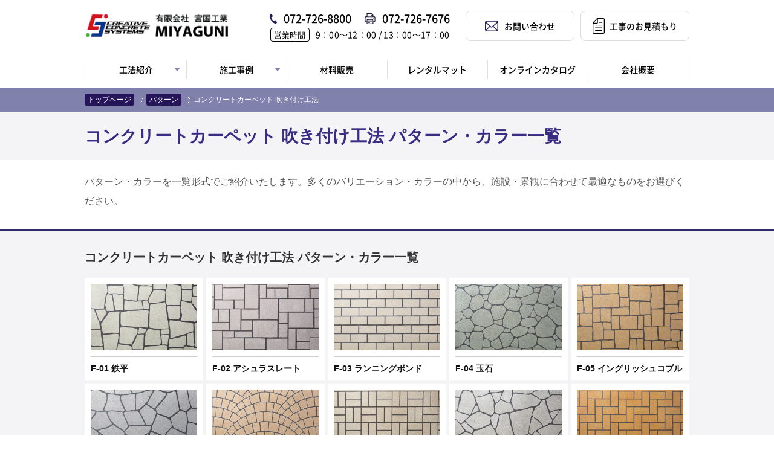

--- FILE ---
content_type: text/html; charset=UTF-8
request_url: https://www.miyaguni.co.jp/pattern/carpet-blast/
body_size: 7598
content:
<!doctype html>
<html dir="ltr" lang="ja">
<head>
<meta charset="UTF-8">
<meta name="viewport" content="width=device-width, minimum-scale=0, maximum-scale=1.0">
<meta name="format-detection" content="telephone=no">
<link rel="stylesheet" href="https://www.miyaguni.co.jp/css/slidebars.css">
<link rel="stylesheet" type="text/css" href="https://www.miyaguni.co.jp/css/content.css?56486311769554553">
<title>コンクリートカーペット 吹き付け工法 デザイン・カラー一覧｜スタンプコンクリートやタイル・レンガ仕立の床材なら宮国工業</title>
<link rel="dns-prefetch" href="//fonts.googleapis.com">
<link rel="dns-prefetch" href="//code.jquery.com">
<!--[if lt IE 9]>
<script src="https://www.miyaguni.co.jp/js/html5shiv.min.js"></script>
<script src="https://www.miyaguni.co.jp/js/respond.min.js"></script>
<![endif]-->
<link rel="stylesheet" href="https://use.typekit.net/mrp8uqb.css">
<meta name='robots' content='max-image-preview:large' />
	<style>img:is([sizes="auto" i], [sizes^="auto," i]) { contain-intrinsic-size: 3000px 1500px }</style>
	<link rel='stylesheet' id='wp-block-library-css' href='https://www.miyaguni.co.jp/docs/wp-includes/css/dist/block-library/style.min.css?ver=6.7.4' type='text/css' media='all' />
<style id='classic-theme-styles-inline-css' type='text/css'>
/*! This file is auto-generated */
.wp-block-button__link{color:#fff;background-color:#32373c;border-radius:9999px;box-shadow:none;text-decoration:none;padding:calc(.667em + 2px) calc(1.333em + 2px);font-size:1.125em}.wp-block-file__button{background:#32373c;color:#fff;text-decoration:none}
</style>
<style id='global-styles-inline-css' type='text/css'>
:root{--wp--preset--aspect-ratio--square: 1;--wp--preset--aspect-ratio--4-3: 4/3;--wp--preset--aspect-ratio--3-4: 3/4;--wp--preset--aspect-ratio--3-2: 3/2;--wp--preset--aspect-ratio--2-3: 2/3;--wp--preset--aspect-ratio--16-9: 16/9;--wp--preset--aspect-ratio--9-16: 9/16;--wp--preset--color--black: #000000;--wp--preset--color--cyan-bluish-gray: #abb8c3;--wp--preset--color--white: #ffffff;--wp--preset--color--pale-pink: #f78da7;--wp--preset--color--vivid-red: #cf2e2e;--wp--preset--color--luminous-vivid-orange: #ff6900;--wp--preset--color--luminous-vivid-amber: #fcb900;--wp--preset--color--light-green-cyan: #7bdcb5;--wp--preset--color--vivid-green-cyan: #00d084;--wp--preset--color--pale-cyan-blue: #8ed1fc;--wp--preset--color--vivid-cyan-blue: #0693e3;--wp--preset--color--vivid-purple: #9b51e0;--wp--preset--gradient--vivid-cyan-blue-to-vivid-purple: linear-gradient(135deg,rgba(6,147,227,1) 0%,rgb(155,81,224) 100%);--wp--preset--gradient--light-green-cyan-to-vivid-green-cyan: linear-gradient(135deg,rgb(122,220,180) 0%,rgb(0,208,130) 100%);--wp--preset--gradient--luminous-vivid-amber-to-luminous-vivid-orange: linear-gradient(135deg,rgba(252,185,0,1) 0%,rgba(255,105,0,1) 100%);--wp--preset--gradient--luminous-vivid-orange-to-vivid-red: linear-gradient(135deg,rgba(255,105,0,1) 0%,rgb(207,46,46) 100%);--wp--preset--gradient--very-light-gray-to-cyan-bluish-gray: linear-gradient(135deg,rgb(238,238,238) 0%,rgb(169,184,195) 100%);--wp--preset--gradient--cool-to-warm-spectrum: linear-gradient(135deg,rgb(74,234,220) 0%,rgb(151,120,209) 20%,rgb(207,42,186) 40%,rgb(238,44,130) 60%,rgb(251,105,98) 80%,rgb(254,248,76) 100%);--wp--preset--gradient--blush-light-purple: linear-gradient(135deg,rgb(255,206,236) 0%,rgb(152,150,240) 100%);--wp--preset--gradient--blush-bordeaux: linear-gradient(135deg,rgb(254,205,165) 0%,rgb(254,45,45) 50%,rgb(107,0,62) 100%);--wp--preset--gradient--luminous-dusk: linear-gradient(135deg,rgb(255,203,112) 0%,rgb(199,81,192) 50%,rgb(65,88,208) 100%);--wp--preset--gradient--pale-ocean: linear-gradient(135deg,rgb(255,245,203) 0%,rgb(182,227,212) 50%,rgb(51,167,181) 100%);--wp--preset--gradient--electric-grass: linear-gradient(135deg,rgb(202,248,128) 0%,rgb(113,206,126) 100%);--wp--preset--gradient--midnight: linear-gradient(135deg,rgb(2,3,129) 0%,rgb(40,116,252) 100%);--wp--preset--font-size--small: 13px;--wp--preset--font-size--medium: 20px;--wp--preset--font-size--large: 36px;--wp--preset--font-size--x-large: 42px;--wp--preset--spacing--20: 0.44rem;--wp--preset--spacing--30: 0.67rem;--wp--preset--spacing--40: 1rem;--wp--preset--spacing--50: 1.5rem;--wp--preset--spacing--60: 2.25rem;--wp--preset--spacing--70: 3.38rem;--wp--preset--spacing--80: 5.06rem;--wp--preset--shadow--natural: 6px 6px 9px rgba(0, 0, 0, 0.2);--wp--preset--shadow--deep: 12px 12px 50px rgba(0, 0, 0, 0.4);--wp--preset--shadow--sharp: 6px 6px 0px rgba(0, 0, 0, 0.2);--wp--preset--shadow--outlined: 6px 6px 0px -3px rgba(255, 255, 255, 1), 6px 6px rgba(0, 0, 0, 1);--wp--preset--shadow--crisp: 6px 6px 0px rgba(0, 0, 0, 1);}:where(.is-layout-flex){gap: 0.5em;}:where(.is-layout-grid){gap: 0.5em;}body .is-layout-flex{display: flex;}.is-layout-flex{flex-wrap: wrap;align-items: center;}.is-layout-flex > :is(*, div){margin: 0;}body .is-layout-grid{display: grid;}.is-layout-grid > :is(*, div){margin: 0;}:where(.wp-block-columns.is-layout-flex){gap: 2em;}:where(.wp-block-columns.is-layout-grid){gap: 2em;}:where(.wp-block-post-template.is-layout-flex){gap: 1.25em;}:where(.wp-block-post-template.is-layout-grid){gap: 1.25em;}.has-black-color{color: var(--wp--preset--color--black) !important;}.has-cyan-bluish-gray-color{color: var(--wp--preset--color--cyan-bluish-gray) !important;}.has-white-color{color: var(--wp--preset--color--white) !important;}.has-pale-pink-color{color: var(--wp--preset--color--pale-pink) !important;}.has-vivid-red-color{color: var(--wp--preset--color--vivid-red) !important;}.has-luminous-vivid-orange-color{color: var(--wp--preset--color--luminous-vivid-orange) !important;}.has-luminous-vivid-amber-color{color: var(--wp--preset--color--luminous-vivid-amber) !important;}.has-light-green-cyan-color{color: var(--wp--preset--color--light-green-cyan) !important;}.has-vivid-green-cyan-color{color: var(--wp--preset--color--vivid-green-cyan) !important;}.has-pale-cyan-blue-color{color: var(--wp--preset--color--pale-cyan-blue) !important;}.has-vivid-cyan-blue-color{color: var(--wp--preset--color--vivid-cyan-blue) !important;}.has-vivid-purple-color{color: var(--wp--preset--color--vivid-purple) !important;}.has-black-background-color{background-color: var(--wp--preset--color--black) !important;}.has-cyan-bluish-gray-background-color{background-color: var(--wp--preset--color--cyan-bluish-gray) !important;}.has-white-background-color{background-color: var(--wp--preset--color--white) !important;}.has-pale-pink-background-color{background-color: var(--wp--preset--color--pale-pink) !important;}.has-vivid-red-background-color{background-color: var(--wp--preset--color--vivid-red) !important;}.has-luminous-vivid-orange-background-color{background-color: var(--wp--preset--color--luminous-vivid-orange) !important;}.has-luminous-vivid-amber-background-color{background-color: var(--wp--preset--color--luminous-vivid-amber) !important;}.has-light-green-cyan-background-color{background-color: var(--wp--preset--color--light-green-cyan) !important;}.has-vivid-green-cyan-background-color{background-color: var(--wp--preset--color--vivid-green-cyan) !important;}.has-pale-cyan-blue-background-color{background-color: var(--wp--preset--color--pale-cyan-blue) !important;}.has-vivid-cyan-blue-background-color{background-color: var(--wp--preset--color--vivid-cyan-blue) !important;}.has-vivid-purple-background-color{background-color: var(--wp--preset--color--vivid-purple) !important;}.has-black-border-color{border-color: var(--wp--preset--color--black) !important;}.has-cyan-bluish-gray-border-color{border-color: var(--wp--preset--color--cyan-bluish-gray) !important;}.has-white-border-color{border-color: var(--wp--preset--color--white) !important;}.has-pale-pink-border-color{border-color: var(--wp--preset--color--pale-pink) !important;}.has-vivid-red-border-color{border-color: var(--wp--preset--color--vivid-red) !important;}.has-luminous-vivid-orange-border-color{border-color: var(--wp--preset--color--luminous-vivid-orange) !important;}.has-luminous-vivid-amber-border-color{border-color: var(--wp--preset--color--luminous-vivid-amber) !important;}.has-light-green-cyan-border-color{border-color: var(--wp--preset--color--light-green-cyan) !important;}.has-vivid-green-cyan-border-color{border-color: var(--wp--preset--color--vivid-green-cyan) !important;}.has-pale-cyan-blue-border-color{border-color: var(--wp--preset--color--pale-cyan-blue) !important;}.has-vivid-cyan-blue-border-color{border-color: var(--wp--preset--color--vivid-cyan-blue) !important;}.has-vivid-purple-border-color{border-color: var(--wp--preset--color--vivid-purple) !important;}.has-vivid-cyan-blue-to-vivid-purple-gradient-background{background: var(--wp--preset--gradient--vivid-cyan-blue-to-vivid-purple) !important;}.has-light-green-cyan-to-vivid-green-cyan-gradient-background{background: var(--wp--preset--gradient--light-green-cyan-to-vivid-green-cyan) !important;}.has-luminous-vivid-amber-to-luminous-vivid-orange-gradient-background{background: var(--wp--preset--gradient--luminous-vivid-amber-to-luminous-vivid-orange) !important;}.has-luminous-vivid-orange-to-vivid-red-gradient-background{background: var(--wp--preset--gradient--luminous-vivid-orange-to-vivid-red) !important;}.has-very-light-gray-to-cyan-bluish-gray-gradient-background{background: var(--wp--preset--gradient--very-light-gray-to-cyan-bluish-gray) !important;}.has-cool-to-warm-spectrum-gradient-background{background: var(--wp--preset--gradient--cool-to-warm-spectrum) !important;}.has-blush-light-purple-gradient-background{background: var(--wp--preset--gradient--blush-light-purple) !important;}.has-blush-bordeaux-gradient-background{background: var(--wp--preset--gradient--blush-bordeaux) !important;}.has-luminous-dusk-gradient-background{background: var(--wp--preset--gradient--luminous-dusk) !important;}.has-pale-ocean-gradient-background{background: var(--wp--preset--gradient--pale-ocean) !important;}.has-electric-grass-gradient-background{background: var(--wp--preset--gradient--electric-grass) !important;}.has-midnight-gradient-background{background: var(--wp--preset--gradient--midnight) !important;}.has-small-font-size{font-size: var(--wp--preset--font-size--small) !important;}.has-medium-font-size{font-size: var(--wp--preset--font-size--medium) !important;}.has-large-font-size{font-size: var(--wp--preset--font-size--large) !important;}.has-x-large-font-size{font-size: var(--wp--preset--font-size--x-large) !important;}
:where(.wp-block-post-template.is-layout-flex){gap: 1.25em;}:where(.wp-block-post-template.is-layout-grid){gap: 1.25em;}
:where(.wp-block-columns.is-layout-flex){gap: 2em;}:where(.wp-block-columns.is-layout-grid){gap: 2em;}
:root :where(.wp-block-pullquote){font-size: 1.5em;line-height: 1.6;}
</style>
<link rel="https://api.w.org/" href="https://www.miyaguni.co.jp/wp-json/" /><link rel="icon" href="https://www.miyaguni.co.jp/docs/wp-content/uploads/2020/06/cropped-favicon-32x32.png" sizes="32x32" />
<link rel="icon" href="https://www.miyaguni.co.jp/docs/wp-content/uploads/2020/06/cropped-favicon-192x192.png" sizes="192x192" />
<link rel="apple-touch-icon" href="https://www.miyaguni.co.jp/docs/wp-content/uploads/2020/06/cropped-favicon-180x180.png" />
<meta name="msapplication-TileImage" content="https://www.miyaguni.co.jp/docs/wp-content/uploads/2020/06/cropped-favicon-270x270.png" />
<meta name="keywords" content="床材,タイル,レンガ,壁材,スタンプコンクリート,エクステリア">
<meta name="description" content="コンクリートカーペット 吹き付け工法  ">


<!-- Global site tag (gtag.js) - Google Ads: 1017612769 -->
<script async src="https://www.googletagmanager.com/gtag/js?id=AW-1017612769"></script>
<script>
  window.dataLayer = window.dataLayer || [];
  function gtag(){dataLayer.push(arguments);}
  gtag('js', new Date());

  gtag('config', 'AW-1017612769');
</script>


</head>
<body id="mid">
<script>
  (function(i,s,o,g,r,a,m){i['GoogleAnalyticsObject']=r;i[r]=i[r]||function(){
  (i[r].q=i[r].q||[]).push(arguments)},i[r].l=1*new Date();a=s.createElement(o),
  m=s.getElementsByTagName(o)[0];a.async=1;a.src=g;m.parentNode.insertBefore(a,m)
  })(window,document,'script','https://www.google-analytics.com/analytics.js','ga');

  ga('create', 'UA-58821892-1', 'auto');
  ga('send', 'pageview');

</script><div class="header">
	<div class="inner__header">

	<p class="logo img-hover-none"><a href="https://www.miyaguni.co.jp"><img src="https://www.miyaguni.co.jp/images/logo.png" alt="有限会社 宮国工業"></a></p>
	<div class="header-nav__wrap">
		<div class="header-nav__inq">
			<p class="header_tel">072-726-8800</p>
			<p class="header_fax">072-726-7676</p>
			<p class="header_time"><span>営業時間</span>9：00〜12：00  /  13：00〜17：00</p>
		</div>
		<div class="header-nav__link">
			<a href="https://www.miyaguni.co.jp/contact/"><span class="header-nav__contact">お問い合わせ</span></a>
			<a href="https://www.miyaguni.co.jp/estimate_form/"><span class="header-nav__estim">工事のお見積もり</span></a>
		</div>
	</div>

	<p id="spnav-open" class="sb-open-left"><img src="https://www.miyaguni.co.jp/images/sp_navi.png" alt=""></p>
	<p class="phone"><span data-action="call" data-tel="0727268800"><img src="https://www.miyaguni.co.jp/images/phone.png" alt=""></span></p>

</div>
</div>

<div class="gnav">
	<ul class="gnav_parent">
		<li class="has_children">
			<span><span>工法紹介</span></span>
			<ul class="children">
				<li><a href="https://www.miyaguni.co.jp/s-concrete/"><span>スタンプコンクリート<br>(新設の床)</span></a></li>
				<li><a href="https://www.miyaguni.co.jp/s-overlay/"><span>スタンプオーバーレイ<br>(既存の床)</span></a></li>
				<li><a href="https://www.miyaguni.co.jp/carpet/"><span>コンクリートカーペット<br>(既存の床)</span></a></li>
				<li><a href="https://www.miyaguni.co.jp/s-wall/"><span>スタンプウォール<br>(既存の壁)</span></a></li>
				<li><a href="https://www.miyaguni.co.jp/stencil/"><span>ステンシルコンクリート<br>(新設の床)</span></a></li>
				<li><a href="https://www.miyaguni.co.jp/colorspray/"><span>真空コンクリート工事・着色工事</span></a></li>
				<li><a href="https://www.miyaguni.co.jp/makeup/"><span>化粧型枠</span></a></li>
				<li><a href="https://www.miyaguni.co.jp/meshsheet/"><span>メッシュシート敷設工法</span></a></li>
				<li><a href="https://www.miyaguni.co.jp/sc-colorchange/"><span>スタンプコンクリートの色替え工事</span></a></li>
			</ul>
		</li>
		<li class="has_children">
			<a href="https://www.miyaguni.co.jp/case/"><span>施工事例</span></a>
			<ul class="children">
				<li><a href="https://www.miyaguni.co.jp/case/s-concrete/"><span>スタンプコンクリート</span></a></li>
				<li><a href="https://www.miyaguni.co.jp/case/carpet-blast/"><span>コンクリートカーペット<br>吹き付け工法</span></a></li>
				<li><a href="https://www.miyaguni.co.jp/case/carpet/"><span>コンクリートカーペット<br>コテ塗り工法</span></a></li>
				<li><a href="https://www.miyaguni.co.jp/case/s-wall/"><span>スタンプウォール</span></a></li>
				<li><a href="https://www.miyaguni.co.jp/case/stencil/"><span>ステンシルコンクリート</span></a></li>
			</ul>
		</li>
		<li><a href="https://www.miyaguni.co.jp/material/"><span>材料販売</span></a></li>
		<li><a href="https://www.miyaguni.co.jp/rental/"><span>レンタルマット</span></a></li>
		<li><a href="https://www.miyaguni.co.jp/about/catalog/"><span>オンラインカタログ</span></a></li>
		<li><a href="https://www.miyaguni.co.jp/about/"><span>会社概要</span></a></li>


	</ul>

</div>

<article>
  <div class="container tpath">
	<div class="inner">
		<ul><li><a href="https://www.miyaguni.co.jp/">トップページ</a></li><li><a href="https://www.miyaguni.co.jp/pattern/">パターン</a></li><li>コンクリートカーペット 吹き付け工法</li></ul>	</div>
</div>
  <div class="container h1_block">
    <div class="inner">
      <h1 class="kv-temp">コンクリートカーペット 吹き付け工法  パターン・カラー一覧</h1>
    </div>
  </div>
  <div class="container index-txt">
        <div class="inner">
      <p>パターン・カラーを一覧形式でご紹介いたします。多くのバリエーション・カラーの中から、施設・景観に合わせて最適なものをお選びください。</p>
    </div>
  </div>
<div>
<div class="container case-list">
  <div class="inner">
    <h2>コンクリートカーペット 吹き付け工法  パターン・カラー一覧</h2>
    <div>
              <div class="item">
          <a href="https://www.miyaguni.co.jp/pattern/carpet-blast/teppei_f-01/">
						
            <p>
                              <img src="https://www.miyaguni.co.jp/docs/wp-content/uploads/2019/12/thum-f01.jpg" alt="F-01 鉄平">                          </p>
            <h3>
                            F-01 鉄平							            </h3>
          </a>
        </div>
              <div class="item">
          <a href="https://www.miyaguni.co.jp/pattern/carpet-blast/ashurasrate_f-02/">
						
            <p>
                              <img src="https://www.miyaguni.co.jp/docs/wp-content/uploads/2019/12/thum-f02.jpg" alt="F-02 アシュラスレート">                          </p>
            <h3>
                            F-02 アシュラスレート							            </h3>
          </a>
        </div>
              <div class="item">
          <a href="https://www.miyaguni.co.jp/pattern/carpet-blast/runningbond_f-03/">
						
            <p>
                              <img src="https://www.miyaguni.co.jp/docs/wp-content/uploads/2019/12/thum-f03.jpg" alt="F-03 ランニングボンド">                          </p>
            <h3>
                            F-03 ランニングボンド							            </h3>
          </a>
        </div>
              <div class="item">
          <a href="https://www.miyaguni.co.jp/pattern/carpet-blast/tamaishi_f-04/">
						
            <p>
                              <img src="https://www.miyaguni.co.jp/docs/wp-content/uploads/2019/12/thum-f04.jpg" alt="F-04 玉石">                          </p>
            <h3>
                            F-04 玉石							            </h3>
          </a>
        </div>
              <div class="item">
          <a href="https://www.miyaguni.co.jp/pattern/carpet-blast/englishcobru_f-05/">
						
            <p>
                              <img src="https://www.miyaguni.co.jp/docs/wp-content/uploads/2020/10/thum-f05.jpg" alt="F-05 イングリッシュコブル">                          </p>
            <h3>
                            F-05 イングリッシュコブル							            </h3>
          </a>
        </div>
              <div class="item">
          <a href="https://www.miyaguni.co.jp/pattern/carpet-blast/bushblock_f-06/">
						
            <p>
                              <img src="https://www.miyaguni.co.jp/docs/wp-content/uploads/2019/12/thum-f06.jpg" alt="F-06 ブッシュロック">                          </p>
            <h3>
                            F-06 ブッシュロック							            </h3>
          </a>
        </div>
              <div class="item">
          <a href="https://www.miyaguni.co.jp/pattern/carpet-blast/european_f-07/">
						
            <p>
                              <img src="https://www.miyaguni.co.jp/docs/wp-content/uploads/2019/12/thum-f07.jpg" alt="F-07 ヨーロピアンファン">                          </p>
            <h3>
                            F-07 ヨーロピアンファン							            </h3>
          </a>
        </div>
              <div class="item">
          <a href="https://www.miyaguni.co.jp/pattern/carpet-blast/rengabasket_f-08/">
						
            <p>
                              <img src="https://www.miyaguni.co.jp/docs/wp-content/uploads/2019/12/thum-f08.jpg" alt="F-08 レンガバスケット">                          </p>
            <h3>
                            F-08 レンガバスケット							            </h3>
          </a>
        </div>
              <div class="item">
          <a href="https://www.miyaguni.co.jp/pattern/carpet-blast/ranseki_f-09/">
						
            <p>
                              <img src="https://www.miyaguni.co.jp/docs/wp-content/uploads/2019/12/thum-f09.jpg" alt="F-09 ランセキ">                          </p>
            <h3>
                            F-09 ランセキ							            </h3>
          </a>
        </div>
              <div class="item">
          <a href="https://www.miyaguni.co.jp/pattern/carpet-blast/herinborn_f-10/">
						
            <p>
                              <img src="https://www.miyaguni.co.jp/docs/wp-content/uploads/2019/12/thum-f10.jpg" alt="F-10 ヘリンボン">                          </p>
            <h3>
                            F-10 ヘリンボン							            </h3>
          </a>
        </div>
              <div class="item">
          <a href="https://www.miyaguni.co.jp/pattern/carpet-blast/scale650_cobrucircle-a/">
						
            <p>
                              <img src="https://www.miyaguni.co.jp/docs/wp-content/uploads/2020/10/thum-f11.jpg" alt="直径650mm コブルサークル(A)">                          </p>
            <h3>
                            直径650mm コブルサークル(A)							            </h3>
          </a>
        </div>
              <div class="item">
          <a href="https://www.miyaguni.co.jp/pattern/carpet-blast/scale700_kobruciecle-b/">
						
            <p>
                              <img src="https://www.miyaguni.co.jp/docs/wp-content/uploads/2020/10/thum-f12.jpg" alt="外枠700mm コブルサークル(B)">                          </p>
            <h3>
                            外枠700mm コブルサークル(B)							            </h3>
          </a>
        </div>
              <div class="item">
          <a href="https://www.miyaguni.co.jp/pattern/carpet-blast/pincoro_variation/">
						
            <p>
                              <img src="https://www.miyaguni.co.jp/docs/wp-content/uploads/2020/10/thum_pincoro-b-1.jpg" alt="ピンコロ（色違いあり）">                          </p>
            <h3>
                            ピンコロ（色違いあり）							            </h3>
          </a>
        </div>
              <div class="item">
          <a href="https://www.miyaguni.co.jp/pattern/carpet-blast/pincoroborder_variation/">
						
            <p>
                              <img src="https://www.miyaguni.co.jp/docs/wp-content/uploads/2020/10/pb-1.jpg" alt="ピンコロボーダー（色違いあり）">                          </p>
            <h3>
                            ピンコロボーダー（色違いあり）							            </h3>
          </a>
        </div>
          </div>
    <div class="pn">
  </div>
  </div>
</div>
<div class="container bottom-navi">
  <div class="inner">
    	    <dl>
              <dt><a href="https://www.miyaguni.co.jp/carpet/">コンクリートカーペット 吹き付け工法</a></dt>
            <dd>
        <ul>
          <li><a href="https://www.miyaguni.co.jp/case/carpet-blast/">施工例一覧</a></li>
          <li><a href="https://www.miyaguni.co.jp/pattern/carpet-blast/">パターン・カラー</a></li>
                      <li><a href="https://www.miyaguni.co.jp/carpet/carpet-method/">施工方法</a></li>
          
        </ul>
      </dd>
    </dl>
  </div>
</div>


</article>
	
	<div class="container common_info bb0">
		<div class="inner">
			<div class="fl">
				<p class="common_info_logo"><img src="https://www.miyaguni.co.jp/images/logo.png" alt="有限会社　宮国工業"></p>
				<p class="common_info_add">〒562-0025<br>大阪府箕面市粟生外院1丁目14-31-2F</p>
				<ul class="navi">
					<li><span data-action="call" data-tel="0727268800">072-726-8800</span></li>
					<li>072-726-7676</li>
				</ul>

			</div>
			<div class="fr">
				<ul class="btns">
					<li><a href="https://www.miyaguni.co.jp/info/faq/">よくあるご質問</a></li>
					<li><a href="https://www.miyaguni.co.jp/about/">会社概要</a></li>
					<li><a href="https://www.miyaguni.co.jp/contact/">お問い合わせ<!--・<br class="pc_none">資料請求--></a></li>
					<li><a href="https://www.miyaguni.co.jp/info/catalog/">オンライン<br class="pc_none">カタログ</a></li>
				</ul>
			</div>
		</div>
	</div>


<div id="footer">
<div class="foot_sec02">
<div class="inner">
<ul>
<li><a href="https://www.miyaguni.co.jp">HOME</a></li>
<li><a href="#mid">このページの先頭へ</a></li>
</ul>
</div></div>

<div class="foot_sec03">
<div class="inner">
<div class="block01">
<ul>
<li><a href="https://www.miyaguni.co.jp/about_concrete/">スタンプコンクリートとは</a></li>
<li><a href="https://www.miyaguni.co.jp/case/s-concrete/">施工場所より選ぶ</a></li>
<li><a href="https://www.miyaguni.co.jp/price/">設計価格</a></li>
<li><a href="https://www.miyaguni.co.jp/about/catalog/">オンラインカタログ</a></li>
<li><a href="https://www.miyaguni.co.jp/rental/">レンタルマット</a></li>
<li><a href="https://www.miyaguni.co.jp/material/">材料販売</a></li>
</ul>
</div>
<div class="block02">
<div class="block02_wrap">
<ul>
	<li><span>工法紹介</span>
		<ul>
			<li><a href="https://www.miyaguni.co.jp/s-concrete/s-concrete-method/">スタンプコンクリート<br>(新設の床)</a></li>
			<li><a href="https://www.miyaguni.co.jp/s-concrete/s-overlay-method/">スタンプオーバーレイ<br>(既存の床)</a></li>
			<li><a href="https://www.miyaguni.co.jp/carpet/carpet-method/">コンクリートカーペット<br>(既存の床)</a></li>
			<li><a href="https://www.miyaguni.co.jp/s-wall/s-wall-method/">スタンプウォール<br>(既存の壁)</a></li>
			<li><a href="https://www.miyaguni.co.jp/stencil/stencil-method/">ステンシルコンクリート<br>(新設の床)</a></li>
			<li><a href="https://www.miyaguni.co.jp/colorspray/">真空コンクリート着色</a></li>
			<li><a href="https://www.miyaguni.co.jp/makeup/">化粧型枠</a></li>
			<li><a href="https://www.miyaguni.co.jp/meshsheet/">メッシュシート敷設工法</a></li>
			<li><a href="https://www.miyaguni.co.jp/sc-colorchange/">スタンプコンクリート色替え工事</a></li>
		</ul>
	</li>
</ul>
<ul>
	<li><a href="https://www.miyaguni.co.jp/case/">施工事例</a>
	<ul>
		<li><a href="https://www.miyaguni.co.jp/case/s-concrete/">スタンプコンクリート</a></li>
		<li><a href="https://www.miyaguni.co.jp/case/carpet-blast/">コンクリートカーペット<br>吹き付け工法</a></li>
		<li><a href="https://www.miyaguni.co.jp/case/carpet/">コンクリートカーペット<br>コテ塗り工法</a></li>
		<li><a href="https://www.miyaguni.co.jp/case/s-wall/">スタンプウォール</a></li>
		<li><a href="https://www.miyaguni.co.jp/case/stencil/">ステンシルコンクリート</a></li>
	</ul>
	</li>
</ul>
<ul>
<li><a href="https://www.miyaguni.co.jp/about/"> 会社概要</a></li>
<li><a href="https://www.miyaguni.co.jp/contact/">お問い合わせ<!--・資料請求--></a></li>
<li><a href="https://www.miyaguni.co.jp/about/faq/"> よくあるご質問</a></li>
<li><a href="https://www.miyaguni.co.jp/about/reqruit/"> 採用情報</a></li>
<li><a href="https://www.miyaguni.co.jp/about/privacy/"> プライバシーポリシー</a></li>
<li><a href="https://www.miyaguni.co.jp/about/tradelaw/"> 特定商取引法に基づく表記</a></li>
<li><a href="https://www.miyaguni.co.jp/about/rules/"> サイト利用規約</a></li>
</ul>

</div>

</div>

</div>
</div>

<div class="foot_sec04">
<p class="copyright">Copyright © 宮国工業 All Rights Reserved.</p>
</div>
</div>


<div id="sp-nav">
	<nav>
		<div class="m-menu">
			<dl>
				<dt>Contents</dt>
				<dd>
					<div class="menu-spnav-container">
						<ul class="menu" id="menu-spnav">
							<li><a href="/">Home</a></li>
							<li>
								<span class="has_child">工法紹介</span>
								<ul class="children">
									<li><a href="https://www.miyaguni.co.jp/s-concrete/s-concrete-method/">スタンプコンクリート(新設の床)</a></li>
									<li><a href="https://www.miyaguni.co.jp/s-concrete/s-overlay-method/">スタンプオーバーレイ(既存の床)</a></li>
									<li><a href="https://www.miyaguni.co.jp/carpet/carpet-method/">コンクリートカーペット(既存の床)</a></li>
									<li><a href="https://www.miyaguni.co.jp/s-wall/s-wall-method/">スタンプウォール(既存の壁)</a></li>
									<li><a href="https://www.miyaguni.co.jp/stencil/stencil-method/">ステンシルコンクリート(新設の床)</a></li>
									<li><a href="https://www.miyaguni.co.jp/colorspray/">真空コンクリート着色</a></li>
									<li><a href="https://www.miyaguni.co.jp/makeup/">化粧型枠</a></li>
									<li><a href="https://www.miyaguni.co.jp/meshsheet/">メッシュシート敷設工法</a></li>
									<li><a href="https://www.miyaguni.co.jp/sc-colorchange/">スタンプコンクリート色替え工事</a></li>
								</ul>
							</li>
							<li>
								<a class="has_child" href="https://www.miyaguni.co.jp/case/">施工事例</a>
								<ul class="children">
									<li><a href="https://www.miyaguni.co.jp/case/s-concrete/">スタンプコンクリート</a></li>
									<li><a href="https://www.miyaguni.co.jp/case/carpet-blast/">コンクリートカーペット吹き付け工法</a></li>
									<li><a href="https://www.miyaguni.co.jp/case/carpet/">コンクリートカーペットコテ塗り工法</a></li>
									<li><a href="https://www.miyaguni.co.jp/case/s-wall/">スタンプウォール</a></li>
									<li><a href="https://www.miyaguni.co.jp/case/stencil/">ステンシルコンクリート</a></li>
								</ul>
							</li>
							<li><a href="https://www.miyaguni.co.jp/about_concrete/">スタンプコンクリートとは</a></li>
							<li><a href="https://www.miyaguni.co.jp/case/s-concrete/">施工場所より選ぶ</a></li>
							<li><a href="https://www.miyaguni.co.jp/price/">設計価格</a></li>
							<li><a href="https://www.miyaguni.co.jp/about/catalog/">オンラインカタログ</a></li>
							<li><a href="https://www.miyaguni.co.jp/rental/">レンタルマット</a></li>
							<li><a href="https://www.miyaguni.co.jp/material/">材料販売</a></li>
							<li><a href="https://www.miyaguni.co.jp/about/"> 会社概要</a></li>
							<li><a href="https://www.miyaguni.co.jp/contact/">お問い合わせ<!--・資料請求--></a></li>
							<li><a href="https://www.miyaguni.co.jp/about/faq/"> よくあるご質問</a></li>
							<li><a href="https://www.miyaguni.co.jp/about/reqruit/"> 採用情報</a></li>
							<li><a href="https://www.miyaguni.co.jp/about/privacy/"> プライバシーポリシー</a></li>
							<li><a href="https://www.miyaguni.co.jp/about/tradelaw/"> 特定商取引法に基づく表記</a></li>
							<li><a href="https://www.miyaguni.co.jp/about/rules/"> サイト利用規約</a></li>
						</ul>
					</div>
				</dd>
			</dl>
			<p class="close"><a id="nav-close"><img src="[data-uri]" alt="close"></a></p>
		</div>
	</nav>
</div>

<script src="//code.jquery.com/jquery-1.11.3.min.js"></script>
<script src="//code.jquery.com/jquery-migrate-1.2.1.min.js"></script>






<!-- Slidebars -->
<script src="https://www.miyaguni.co.jp/js/slidebars.js"></script>
<script>
	(function($) {
		$(document).ready(function() {
			$.slidebars({
				disableOver: 640,
				hideControlClasses: true
			});
		});
	}) (jQuery);
</script>






<!-- 共通js -->
<script src="https://www.miyaguni.co.jp/js/scroll.js"></script>
<script src="https://www.miyaguni.co.jp/js/common.js"></script>
<!-- 共通jsここまで -->
<!--[if lte IE 9]>
<script src="https://www.miyaguni.co.jp/js/flexibility.js"></script>
<![endif]-->

</body>
</html>


--- FILE ---
content_type: text/css
request_url: https://www.miyaguni.co.jp/css/content.css?56486311769554553
body_size: 35172
content:
html,body,div,span,applet,object,iframe,h1,h2,h3,h4,h5,h6,p,blockquote,pre,a,abbr,acronym,address,big,cite,code,del,dfn,em,img,ins,kbd,q,s,samp,small,strike,strong,sub,sup,tt,var,b,u,i,center,dl,dt,dd,ol,ul,li,fieldset,form,label,legend,table,caption,tbody,tfoot,thead,tr,th,td,article,aside,canvas,details,embed,figure,figcaption,footer,header,hgroup,menu,nav,output,ruby,section,summary,time,mark,audio,video{margin:0;padding:0;border:0;font:inherit;font-size:100%;vertical-align:baseline}html{line-height:1}ol,ul{list-style:none}table{border-collapse:collapse;border-spacing:0}caption,th,td{text-align:left;font-weight:normal;vertical-align:middle}q,blockquote{quotes:none}q:before,q:after,blockquote:before,blockquote:after{content:"";content:none}a img{border:none}article,aside,details,figcaption,figure,footer,header,hgroup,main,menu,nav,section,summary{display:block}*{outline:none}html{font-size:62.5%}*{word-wrap:break-word}address{font-style:normal}img{max-width:100%;height:auto;width:auto\9 }video embed,video object,video iframe{width:100%;height:auto}.ie6 img{width:100%}.res-gmap img{max-width:none !important}pre{white-space:-moz-pre-wrap;white-space:-pre-wrap;white-space:-o-pre-wrap;white-space:pre-wrap;word-wrap:break-word;margin-bottom:20px}sup{font-size:60%;margin-bottom:.4em;display:-moz-inline-stack;display:inline-block;vertical-align:middle;*vertical-align:auto;zoom:1;*display:inline;color:#d73748}blockquote{background:#fafafa;border:1px solid #ddd;line-height:170%;padding:20px;display:-moz-inline-stack;display:inline-block;vertical-align:middle;*vertical-align:auto;zoom:1;*display:inline;margin-bottom:5%}input[type=text],input[type=image],textarea,input[type=submit]{-webkit-border-radius:0;-apple-border-radius:0;-webkit-appearance:none}img{margin:0;padding:0;vertical-align:bottom}ol{margin-bottom:20px}ol li{list-style:decimal;margin-left:20px;line-height:140%;margin-bottom:10px;color:#584d2b;text-align:left}::-moz-selection{background:#49a1de;color:#fff}::selection{background:#49a1de;color:#fff}::-moz-selection{background:#49a1de;color:#fff}@font-face{font-family:ngtmp;src:url(../fonts/ngtmp.eot)}@font-face{font-family:ngtmp;src:url("../fonts/ngtmp.woff") format("woff")}@font-face{font-family:"NSJ";font-style:normal;font-weight:100;src:url("../fonts/NotoSansCJKjp-Thin.eot");src:url("../fonts/NotoSansCJKjp-Thin.eot?#iefix") format("embedded-opentype"),url("../fonts/NotoSansCJKjp-Thin.otf") format("opentype"),url("../fonts/NotoSansCJKjp-Thin.woff") format("woff");font-display:swap}@font-face{font-family:"NSJ";font-style:normal;font-weight:200;src:url("../fonts/NotoSansCJKjp-Light.eot");src:url("../fonts/NotoSansCJKjp-Light.eot?#iefix") format("embedded-opentype"),url("../fonts/NotoSansCJKjp-Light.otf") format("opentype"),url("../fonts/NotoSansCJKjp-Light.woff") format("woff");font-display:swap}@font-face{font-family:"NSJ";font-style:normal;font-weight:300;src:url("../fonts/NotoSansCJKjp-DemiLight.eot");src:url("../fonts/NotoSansCJKjp-DemiLight.eot?#iefix") format("embedded-opentype"),url("../fonts/NotoSansCJKjp-DemiLight.otf") format("opentype"),url("../fonts/NotoSansCJKjp-DemiLight.woff") format("woff");font-display:swap}@font-face{font-family:"NSJ";font-style:normal;font-weight:400;src:url("../fonts/NotoSansCJKjp-Regular.eot");src:url("../fonts/NotoSansCJKjp-Regular.eot?#iefix") format("embedded-opentype"),url("../fonts/NotoSansCJKjp-Regular.otf") format("opentype"),url("../fonts/NotoSansCJKjp-Regular.woff") format("woff");font-display:swap}@font-face{font-family:"NSJ";font-style:normal;font-weight:500;src:url("../fonts/NotoSansCJKjp-Medium.eot");src:url("../fonts/NotoSansCJKjp-Medium.eot?#iefix") format("embedded-opentype"),url("../fonts/NotoSansCJKjp-Medium.otf") format("opentype"),url("../fonts/NotoSansCJKjp-Medium.woff") format("woff");font-display:swap}@font-face{font-family:"NSJ";font-style:normal;font-weight:700;src:url("../fonts/NotoSansCJKjp-Bold.eot");src:url("../fonts/NotoSansCJKjp-Bold.eot?#iefix") format("embedded-opentype"),url("../fonts/NotoSansCJKjp-Bold.otf") format("opentype"),url("../fonts/NotoSansCJKjp-Bold.woff") format("woff");font-display:swap}@font-face{font-family:"NSJ";font-style:normal;font-weight:900;src:url("../fonts/NotoSansCJKjp-Black.eot");src:url("../fonts/NotoSansCJKjp-Black.eot?#iefix") format("embedded-opentype"),url("../fonts/NotoSansCJKjp-Black.otf") format("opentype"),url("../fonts/NotoSansCJKjp-Black.woff") format("woff");font-display:swap}@font-face{font-family:"GENJ";font-style:normal;font-weight:100;src:url("../fonts/GenJyuuGothicX-ExtraLight.eot");src:url("../fonts/GenJyuuGothicX-ExtraLight.eot?#iefix") format("embedded-opentype"),url("../fonts/GenJyuuGothicX-ExtraLight.ttf") format("truetype"),url("../fonts/GenJyuuGothicX-ExtraLight.woff") format("woff");font-display:swap}@font-face{font-family:"GENJ";font-style:normal;font-weight:200;src:url("../fonts/GenJyuuGothicX-Light.eot");src:url("../fonts/GenJyuuGothicX-Light.eot?#iefix") format("embedded-opentype"),url("../fonts/GenJyuuGothicX-Light.ttf") format("truetype"),url("../fonts/GenJyuuGothicX-Light.woff") format("woff");font-display:swap}@font-face{font-family:"GENJ";font-style:normal;font-weight:400;src:url("../fonts/GenJyuuGothicX-Regular.eot");src:url("../fonts/GenJyuuGothicX-Regular.eot?#iefix") format("embedded-opentype"),url("../fonts/GenJyuuGothicX-Regular.ttf") format("truetype"),url("../fonts/GenJyuuGothicX-Regular.woff") format("woff");font-display:swap}@font-face{font-family:"GENJ";font-style:normal;font-weight:500;src:url("../fonts/GenJyuuGothicX-Medium.eot");src:url("../fonts/GenJyuuGothicX-Medium.eot?#iefix") format("embedded-opentype"),url("../fonts/GenJyuuGothicX-Medium.ttf") format("truetype"),url("../fonts/GenJyuuGothicX-Medium.woff") format("woff");font-display:swap}@font-face{font-family:"GENJ";font-style:normal;font-weight:700;src:url("../fonts/GenJyuuGothicX-Bold.eot");src:url("../fonts/GenJyuuGothicX-Bold.eot?#iefix") format("embedded-opentype"),url("../fonts/GenJyuuGothicX-Bold.ttf") format("truetype"),url("../fonts/GenJyuuGothicX-Bold.woff") format("woff");font-display:swap}@font-face{font-family:"GENJ";font-style:normal;font-weight:900;src:url("../fonts/GenJyuuGothicX-Heavy.eot");src:url("../fonts/GenJyuuGothicX-Heavy.eot?#iefix") format("embedded-opentype"),url("../fonts/GenJyuuGothicX-Heavy.ttf") format("truetype"),url("../fonts/GenJyuuGothicX-Heavy.woff") format("woff");font-display:swap}@font-face{font-family:"Roboto";font-style:normal;font-weight:400;src:url("../fonts/Roboto-Regular.woff2") format("woff2"),url("../fonts/Roboto-Regular.woff") format("woff"),url("../fonts/Roboto-Regular.ttf") format("truetype"),url("../fonts/Roboto-Regular.eot");font-display:swap}@font-face{font-family:"Roboto";font-style:normal;font-weight:500;src:url("../fonts/Roboto-Medium.woff2") format("woff2"),url("../fonts/Roboto-Medium.woff") format("woff"),url("../fonts/Roboto-Medium.ttf") format("truetype"),url("../fonts/Roboto-Medium.eot");font-display:swap}@font-face{font-family:"Roboto";font-style:normal;font-weight:700;src:url("../fonts/Roboto-Bold.woff2") format("woff2"),url("../fonts/Roboto-Bold.woff") format("woff"),url("../fonts/Roboto-Bold.ttf") format("truetype"),url("../fonts/Roboto-Bold.eot");font-display:swap}@font-face{font-family:"Roboto";font-style:normal;font-weight:900;src:url("../fonts/Roboto-Black.woff2") format("woff2"),url("../fonts/Roboto-Black.woff") format("woff"),url("../fonts/Roboto-Black.ttf") format("truetype"),url("../fonts/Roboto-Black.eot");font-display:swap}a:link,a:visited{color:#333;text-decoration:underline}html>*{-webkit-tap-highlight-color:rgba(255,255,255,.5)}body{font-family:"Lato","游ゴシック",YuGothic,Helvetica,"ヒラギノ角ゴ Pro W3","Hiragino Kaku Gothic Pro",Arial,"メイリオ",Meiryo,sans-serif;color:#555;text-align:center;-webkit-text-size-adjust:100%;font-size:13px;font-size:1.3rem;min-width:1000px}.header .sb-open-left{display:none;cursor:pointer}.header .sb-open-right{display:none;cursor:pointer}.header .logo{opacity:1 !important}.header .phone{display:none}.container{border-bottom:1px solid #ddd;clear:both}.container.bb0{border-bottom:0}.container.bb1{border-bottom:1px solid #ddd !important}.container .inner{text-align:left;overflow:hidden;*zoom:1;width:1000px;margin:0 auto 50px}.container p{margin-bottom:20px;font-size:108%;line-height:200%}.container h1{text-align:center;padding:30px 0 30px 0;border-bottom:1px solid #ddd;margin-bottom:25px;font-weight:bold;color:#111}.container h1 span{color:#4c3fa5}.container h2{text-align:left;color:#333;margin:35px;font-size:182%;font-weight:bold;text-align:center}.container h3{text-align:left;margin-bottom:25px;color:#111}.container h4{text-align:left;margin-bottom:25px}.container h5{text-align:left;margin-bottom:25px}.sb-slidebar a{display:block;line-height:160%;padding:10px;color:#fff;text-align:left}.sb-slidebar .sb-close{display:block;line-height:160%;padding:10px;color:#fff;text-align:left;height:50px}#footer{text-align:left;clear:both}#footer .inner{overflow:hidden;*zoom:1;width:1000px;margin:0 auto}#footer .foot_sec01 ul{float:right}#footer .foot_sec01 ul li{float:left;height:60px;line-height:60px}#footer .foot_sec01 ul li a{background:url(../images/top_arrow07.png) no-repeat left 24px;padding-left:10px;display:block;text-decoration:none}#footer .foot_sec01 ul li+li{margin-left:20px}#footer .foot_sec02{background:#e7e8eb;height:50px;line-height:50px;clear:both}#footer .foot_sec02 li{width:50%;float:left}#footer .foot_sec02 li a{display:block;color:#fff;text-decoration:none;text-align:center;font-size:138.5%;background:url(../images/top_icon08.png) no-repeat 30px center #4c44a2;display:block}#footer .foot_sec02 li a:hover{opacity:.65}#footer .foot_sec02 li+li a{background:url(../images/top_icon09.png) no-repeat 30px center #2e2e69}#footer .foot_sec03{background:#3f4054;padding:50px 0 50px}#footer .foot_sec03 li{margin-top:8px;line-height:200%}#footer .foot_sec03 li span,#footer .foot_sec03 li a{color:#fff;background:url(../images/top_arrow08.png) no-repeat left top 8px;display:block;padding-left:15px;font-size:108%}#footer .foot_sec03 li a{-webkit-text-decoration:under-line;text-decoration:under-line}#footer .foot_sec03 li ul{margin-left:10px}#footer .foot_sec03 li:first-child{margin-top:0}#footer .foot_sec03 .block01{width:240px;float:left}#footer .foot_sec03 .block02{width:760px;float:right}#footer .foot_sec03 .block02 h2{color:#fff;font-size:123.1%;border-bottom:1px solid #585a6a;padding-bottom:10px;margin:0 0 20px}#footer .foot_sec03 .block02 .block02_wrap>ul{float:left;width:33%}#footer .foot_sec03 .block02 .block02_wrap>ul>li{margin-bottom:20px}#footer .foot_sec03 .block02 .block02_wrap>ul:nth-child(3)>li{margin-bottom:0}#footer .foot_sec04{text-align:center;height:40px;line-height:40px;margin:0;background:#e7e8eb}#footer .foot_sec04 p{color:#3f3f54;font-size:93%}.key .single-item .slick-slide{padding:10px 5px}.key .slick-prev{left:60px}.key .slick-next{right:60px}.top_sec01 .top_btnlist01{display:-webkit-box;display:-webkit-flex;display:-ms-flexbox;display:flex;-webkit-box-pack:justify;-webkit-justify-content:space-between;-ms-flex-pack:justify;justify-content:space-between}.top_sec01 div{text-align:center;float:left;width:150px}.top_sec01 div p{margin-bottom:15px !important}.top_sec01 div p+p{border:1px solid #ddd;border-radius:5px;padding:5px 5px 5px;margin-bottom:5px !important;font-size:123.1%}.top_sec01 div p+p+p{border:none;font-size:138.5%}.top_sec01 div+div{background:url(../images/top_img09.png) no-repeat 0 55px;padding:0 0 0 70px;margin:0 0 0 46px}.top_sec01 .step01 p{color:#4d5a7f;border-color:#4d5a7f}.top_sec01 .step02 p{color:#e54b59;border-color:#e54b59}.top_sec01 .step03 p{color:#00b7d7;border-color:#00b7d7}.top_sec01 .step04 p{color:#6d4bbd;border-color:#6d4bbd}.top_sec01 .catch{font-size:138.5%;clear:both;text-align:center;margin:20px 0 0 !important}.top_sec01 div:first-child{margin-left:25px}.top_sec02{width:100%;display:inline-block}.top_sec02 .item{width:230px;float:left}.top_sec02 .item p{margin-bottom:20px}.top_sec02 .item dt{font-size:138.5%;color:#7272b5;margin-bottom:15px}.top_sec02 .item dt a{color:#7272b5;display:block;background:url(../images/top_arrow01.png) no-repeat right center;background-size:10px 17px;font-weight:bold}.top_sec02 .item dd{font-size:123.1%;line-height:160%}.top_sec02 .item+.item{margin-left:25px}.top_sec02 .item+.item dt{color:#7db16c}.top_sec02 .item+.item dt a{color:#7db16c !important;background:url(../images/top_arrow02.png) no-repeat right center;background-size:10px 17px}.top_sec02 .item+.item+.item dt{color:#68a5c5}.top_sec02 .item+.item+.item dt a{color:#68a5c5 !important;background:url(../images/top_arrow03.png) no-repeat right center;background-size:10px 17px}.top_sec02 .item+.item+.item+.item dt{color:#cb916c}.top_sec02 .item+.item+.item+.item dt a{color:#cb916c !important;background:url(../images/top_arrow04.png) no-repeat right center;background-size:10px 17px}.top_sec03{width:100%;clear:both;margin-top:40px}.top_sec03 li{float:left}.top_sec03 li+li{margin-left:25px}.top_sec04 .item{padding:0 25px;-webkit-box-sizing:border-box;box-sizing:border-box}.top_sec04 .item a{display:block;text-decoration:none}.top_sec04 .item p{margin-bottom:10px;font-size:116%}.top_sec04 dt{background:#444;border-radius:3px;padding:5px 0;color:#fff;text-align:center;margin-bottom:10px}.top_sec04 dd{line-height:160%;font-size:123.1%}.top_sec04 .sc dt{background:#7270b7}.top_sec04 .sw dt{background:#7cb26a}.top_sec04 .cc dt{background:#67a5c7}.top_sec04 .stc dt{background:#c98b60}.top_sec04_tit{position:relative}.top_sec04_btn{text-align:center;clear:both}.top_sec04_btn a{position:relative;display:block;padding:10px 25px 10px 10px;text-decoration:none}.top_sec04_btn a::after{position:absolute;top:50%;right:10px;display:block;content:"";width:8px;height:8px;margin-top:-4px;border-top:1px solid #fff;border-right:1px solid #fff;-webkit-transform:rotate(45deg);transform:rotate(45deg)}.top_sec04_btn a{background:#4c44a2;color:#fff;padding:0;border-radius:3px}.top_sec04_btn a:hover{opacity:.6}.top_sec05{padding:50px 0 50px;display:inline-block;width:100%}.top_sec05 .txt_area{width:615px;float:right}.top_sec05 .txt_area h2{margin:0 0 20px;text-align:left}.top_sec05 .txt_area h2 a{text-decoration:none !important;background:url(../images/top_arrow05.png) no-repeat right 8px;padding-right:20px}.top_sec05 .img{width:340px;float:left;margin-bottom:0}.top_sec06{clear:both}.top_sec06>div{width:480px}.top_sec06>div h2{border-top:2px solid #2e2c6b;border-bottom:1px solid #ddd;padding:15px 0;margin:0 0 25px;line-height:50px}.top_sec06 .fl{float:left;color:#333}.top_sec06 .fl .navi{display:inline-block;width:100%;margin-bottom:0px}.top_sec06 .fl .navi li{float:left;width:50%;font-size:197%;-webkit-box-sizing:border-box;box-sizing:border-box;background:url(../images/ico_tel_footer.png) no-repeat left center;background-size:30px auto;padding-left:35px;line-height:30px}.top_sec06 .fl .navi li a{text-decoration:none}.top_sec06 .fl .navi li+li{background:url(../images/ico_fax_footer.png) no-repeat left center;background-size:30px auto}.top_sec06 .fl .btns li{width:235px;-webkit-box-sizing:border-box;box-sizing:border-box;border:1px solid #ddd;border-radius:4px;line-height:50px;height:50px;text-align:center;float:left;margin:0 0 10px 10px;font-size:116%;background:#fff}.top_sec06 .fl .btns li a{text-decoration:none;color:#1a0c3f;background:url(../images/icon_pop.png) no-repeat 10px center;background-size:32px auto;padding:0 10px 0 60px;display:block;text-align:left}.top_sec06 .fl .btns li a:link{text-decoration:none !important}.top_sec06 .fl .btns li a:hover{opacity:.6}.top_sec06 .fl .btns li:nth-child(2n+1){margin-left:0}.top_sec06 .fl .btns li:nth-child(2) a{background:url(../images/icon_build_footer.png) no-repeat 12px center;background-size:24px auto}.top_sec06 .fl .btns li:nth-child(3) a{background:url(../images/icon_mail_footer.png) no-repeat 13px center;background-size:24px auto}.top_sec06 .fl .btns li:nth-child(4) a{background:url(../images/ico_docs_vi.png) no-repeat 14px center;background-size:20px auto}.top_sec06 .fl .btns li:nth-child(5) a{background:url(../images/icon_book_footer.png) no-repeat 10px center;background-size:27px auto}.top_sec06 .fr{float:right}.top_sec06 .fr h2{background:url(../images/top_icon01.png) no-repeat 60px center}.top_sec06 .fr dl{line-height:160%;clear:both;margin-bottom:10px;width:100%;display:inline-block;font-size:108%}.top_sec06 .fr dl dt{float:left;width:18%;font-weight:bold}.top_sec06 .fr dl dd{float:right;width:77%}.top_sec06 .fr dl dd a{color:#4c44a2;font-weight:bold}#mid .mid_foot_navi h2{font-size:182%;border-bottom:0;text-align:center;margin:35px;padding:0px;clear:both;line-height:140%}#mid .child-nav{margin:0 !important;border-top:1px solid #ddd}#mid .child-nav .inner{margin-bottom:0 !important}#mid .child-nav li a{color:#333;text-decoration:none !important}#mid .child-nav li a:hover{background-color:#e6e6ef}#mid .case-det .case-navi p{display:table}#mid .case-det .case-navi p a{display:table-cell;vertical-align:middle;text-align:center;border:1px solid #4c3ca7;color:#4c3ca7;border-radius:8px;height:50px;text-decoration:none}#mid .case-det .case-navi p.next{float:right}#mid .case-det .case-navi p.prev{float:left}#mid .case-bottom-navi .inner>div{overflow:hidden}#mid .case-bottom-navi .inner .item{float:left}#mid .case-bottom-navi .inner .item a{display:block;text-decoration:none}#mid .index-txt{border-bottom:3px #2e2c6b solid}#mid .index-txt .inner h2{margin-top:0}#mid .index-txt .inner .index-list{overflow:hidden}#mid .index-txt .inner .index-list a{float:left;display:block;text-decoration:none}#mid .index-txt .inner .index-list dd{text-align:center;color:#333;font-weight:bold;position:relative;padding:15px}#mid .index-txt .inner .index-list dd:before{content:"";position:absolute;right:0;top:50%;border-radius:3px;background:#2e2a6d;-webkit-transform:rotate(-45deg);transform:rotate(-45deg)}#mid .index-txt .inner .index-list dd:after{content:"";position:absolute;right:0;top:50%;border-radius:3px;background:#2e2a6d;-webkit-transform:rotate(45deg);transform:rotate(45deg)}#mid .s-concrete-list{overflow:hidden}#mid .s-concrete-list .item{float:left}#mid .s-concrete-list .item a{display:block;text-decoration:none}#mid .case-list{background:#f4f4f6}#mid .case-list h2{border-bottom:0;padding-bottom:0}#mid .case-list .item{-webkit-box-sizing:border-box;box-sizing:border-box;background:#fff;padding:10px;position:relative}#mid .case-list .item :last-child{margin-bottom:0}#mid .case-list .item p{margin-bottom:10px}#mid .case-list .item a{text-decoration:none}#mid .case-list .item h3{border-top:1px solid #ccc;border-bottom:0;padding:0;padding-top:10px}#mid .case-list .item h3 .tit_red{color:#c71e1e}#mid .title_small{font-size:80%}#mid .pattern-det .r-box h2{border-top:2px solid #2e2c6b;border-bottom:1px solid #ddd;margin:0;color:#464a59;font-weight:bold}#mid .pattern-det .r-box .item{clear:both;position:relative;border-bottom:1px solid #ccc}#mid .pattern-det .r-box .item a{display:block}#mid .pattern-det .r-box .item a:hover{background-color:#f4f4f6}#mid .pattern-det .r-box .item p{margin-bottom:0}#mid .pattern-det .r-box .item .img{float:left;height:30px;width:30px;overflow:hidden;text-align:center;margin-right:10px}#mid .pattern-det .r-box .item .img img{height:30px}#mid .pattern-det .r-box .item:before{content:"";position:absolute;right:10px;top:50%;border-radius:3px;background:#2e2a6d;-webkit-transform:rotate(-45deg);transform:rotate(-45deg)}#mid .pattern-det .r-box .item:after{content:"";position:absolute;right:10px;top:50%;border-radius:3px;background:#2e2a6d;-webkit-transform:rotate(45deg);transform:rotate(45deg)}#mid .pattern-det .pattern-navi p{display:table;width:50%;position:relative}#mid .pattern-det .pattern-navi p a{display:table-cell;vertical-align:middle;text-align:center;height:50px}#mid .pattern-det .pattern-navi p.next{float:right}#mid .pattern-det .pattern-navi p.next:before,#mid .pattern-det .pattern-navi p.next:after{content:"";position:absolute;right:0;top:50%;border-radius:3px;width:16px;height:6px;background:#2e2a6d}#mid .pattern-det .pattern-navi p.next:before{-webkit-transform:rotate(-45deg);transform:rotate(-45deg)}#mid .pattern-det .pattern-navi p.next:after{margin-top:-8px;-webkit-transform:rotate(45deg);transform:rotate(45deg)}#mid .pattern-det .pattern-navi p.prev{float:left}#mid .pattern-det .pattern-navi p.prev:before,#mid .pattern-det .pattern-navi p.prev:after{content:"";position:absolute;left:0;top:50%;border-radius:3px;width:16px;height:6px;background:#2e2a6d}#mid .pattern-det .pattern-navi p.prev:before{-webkit-transform:rotate(45deg);transform:rotate(45deg)}#mid .pattern-det .pattern-navi p.prev:after{margin-top:-8px;-webkit-transform:rotate(-45deg);transform:rotate(-45deg)}#mid .pattern-det .pattern-dit-wrap{background:#f4f4f6;padding:15px;margin-bottom:20px}#mid .pattern-det .pattern-dit-wrap .pattern-tit{color:#464a59;font-weight:bold;text-align:left;line-height:130%}#mid .pattern-det .pattern-dit-wrap .pattern-color__wrap{width:100%}#mid .pattern-det .pattern-dit-wrap .pattern-color__tit{background-color:#26125b;-js-display:flex;display:-webkit-box;display:-webkit-flex;display:-ms-flexbox;display:flex;-webkit-box-align:center;-ms-flex-align:center;-webkit-align-items:center;align-items:center;-webkit-box-pack:center;-ms-flex-pack:center;-webkit-justify-content:flex-center;justify-content:center}#mid .pattern-det .pattern-dit-wrap .pattern-color__tit p{color:#fff;text-align:center;margin:0}#mid .pattern-det .pattern-dit-wrap .pattern-color__tile p{margin:0;color:#000}#mid .pattern-det .pattern-dit-wrap dl dt{background:#464a59;border-radius:4px;color:#fff;line-height:140%;padding:5px 30px;margin-bottom:20px}#mid .pattern-det .pattern-dit-wrap dl dd ul{overflow:hidden}#mid .pattern-det .pattern-dit-wrap dl dd li{line-height:25px;margin-bottom:15px}#mid .pattern-det .sub-list li{color:#525252;line-height:140%;text-indent:-1em;padding-left:1em;margin-bottom:1em}#mid .pattern-det .top_sec04__single-pattern .item a{text-decoration:none}#mid .pattern-det .top_sec04__single-pattern .sc dt{background:#7270b7}#mid .pattern-det .top_sec04__single-pattern .sw dt{background:#7cb26a}#mid .pattern-det .top_sec04__single-pattern .cc dt{background:#67a5c7}#mid .pattern-det .top_sec04__single-pattern .stc dt{background:#c98b60}#mid .catalog .txt{float:left}#mid .catalog a.btn{display:block;background:#392c84;border-radius:8px;color:#fff;text-align:center;text-decoration:none;padding:5px 10px;margin-top:15px;position:relative;width:100%;-webkit-transition:background 1s;transition:background 1s;-webkit-box-sizing:border-box;box-sizing:border-box}#mid .catalog a.btn:before,#mid .catalog a.btn:after{content:"";position:absolute;right:10px;top:50%;border-radius:3px;width:16px;height:6px;background:#fff}#mid .catalog a.btn:before{-webkit-transform:rotate(-45deg);transform:rotate(-45deg)}#mid .catalog a.btn:after{margin-top:-8px;-webkit-transform:rotate(45deg);transform:rotate(45deg)}#mid .catalog a.btn:hover{background:#8081ad}#mid .catalog-img{background-color:#ddd;-webkit-box-sizing:border-box;box-sizing:border-box}#mid .catalog-img img{width:auto;height:358px}#mid .catalog-tit{color:#26125b;font-weight:bold}#mid .catalog-tit.stamp-c{color:#7272b5}#mid .catalog-tit.c-carpet{color:#68a5c5}#mid .cap{text-indent:-1em;margin-left:1em;color:#392c84}.submit_btn input[type=submit]{cursor:pointer}.txt-red{color:red}.rental-wrap01{background:#f4f4f6;padding:20px 20px 10px 20px;width:100%;-webkit-box-sizing:border-box;box-sizing:border-box}.rental-wrap01 .common_list{margin-bottom:0 !important}#mid .rental-wrap02{-js-display:flex;display:-webkit-box;display:-webkit-flex;display:-ms-flexbox;display:flex;-webkit-flex-wrap:wrap;-ms-flex-wrap:wrap;flex-wrap:wrap}#mid .rental-wrap02 .item{border-right:#ddd 1px solid;padding:0px 20px 10px;margin-bottom:50px;display:inline-block;-webkit-box-sizing:border-box;box-sizing:border-box;width:50%;float:left;margin-left:0px}#mid .rental-wrap02 .item>P{margin-bottom:0 !important}#mid .rental-wrap02 .item h3{border-top:none !important;border-bottom:none !important;color:#525252;text-align:center;margin-bottom:10px;font-size:138.5%;padding:0}#mid .rental-wrap02 .item dl{color:#ee5274;font-size:123.1%;text-align:center;clear:both;margin:0 auto 10px;display:inline-block;width:100%}#mid .rental-wrap02 .item dl dt,#mid .rental-wrap02 .item dl dd{display:inline}#mid .rental-wrap02 .item dl dd span{font-size:80%}#mid .rental-wrap02 .item dl+.rental-btn{margin-top:10px}#mid .rental-wrap02 .item .rental-btn{clear:both}#mid .rental-wrap02 .item .rental-btn a{width:100%;background:url(../images/top_arrow07.png) no-repeat right 10px center;color:#26125b;border:#26125b 1px solid;border-radius:3px;display:block;text-align:center;-webkit-box-sizing:border-box;box-sizing:border-box;text-decoration:none;padding:3px 0}#mid .rental-wrap02 .item .rental-btn a:hover{text-decoration:none !important;opacity:.6}.tmat-detail-wrap01{display:inline-block;margin-bottom:20px;width:100%}.tmat-detail-wrap01 .common_table{border-top:1px solid #ddd;border-left:1px solid #ddd;border-radius:0px;margin-bottom:30px;width:100%}.tmat-detail-wrap01 .common_table th,.tmat-detail-wrap01 .common_table td{border-bottom:1px solid #ddd;border-right:1px solid #ddd;padding:10px;display:table-cell}.tmat-detail-wrap01 .common_table th span,.tmat-detail-wrap01 .common_table td span{font-size:80%}.tmat-detail-wrap01 .common_table th{font-weight:normal;background:#f4f4f6;width:20%}.tmat-detail-wrap01 .common_table td{width:30%;text-align:right}.tmat-detail-wrap01 .common_table tr:last-child th,.tmat-detail-wrap01 .common_table tr:last-child td{border-bottom:1px solid #ddd;border-right:1px solid #ddd}.tmat-detail-img01{background:#f4f4f6;border:1px solid #ddd}.tmat-detail-img02{text-align:center}.tmat-detail-img03{text-align:center}#mid{clear:both;text-align:center;display:inline-block;width:100%}#mid .common_list{clear:both}#mid .tmat-detail-btn{width:100%;display:inline-block;margin-bottom:30px}#mid .tmat-detail-btn ul{margin:0 auto}#mid .tmat-detail-btn ul li{float:left;position:relative;width:48%}#mid .tmat-detail-btn ul li a{display:block;position:relative;border-radius:6px;color:#fff;text-align:center;text-decoration:none;background:#bbb}#mid .tmat-detail-btn ul li a:hover{background:#ddd}#mid .tmat-detail-btn ul li a:after{content:"";border-top:1px solid #fff;border-left:1px solid #fff;position:absolute;display:block;margin-top:-4px;top:50%;width:8px;height:8px;-webkit-transform:rotate(-45deg);transform:rotate(-45deg);left:10px}#mid .tmat-detail-btn ul li+li{float:right}#mid .tmat-detail-btn ul li+li a{background:#78cd40;color:#fff}#mid .tmat-detail-btn ul li+li a:hover{background:#a1d58d}#mid .tmat-detail-btn ul li+li a:after{display:none}#mid .tmat-detail-btn ul li+li a:before{content:"";border-bottom:1px solid #fff;border-right:1px solid #fff;position:absolute;display:block;margin-top:-4px;top:50%;width:8px;height:8px;-webkit-transform:rotate(-45deg);transform:rotate(-45deg);right:10px}.topics-other{-webkit-box-sizing:border-box;box-sizing:border-box;width:100%}#mid .topics-other__h2tit{text-align:center;position:relative;width:100%;border-bottom:none;font-weight:normal}#mid .topics-other__h2tit:after{position:absolute;content:"";background-color:#380e63;width:60px;height:5px;left:50%;bottom:0;margin-left:-30px}.topics-single__inner__foot{border-top:1px solid #e2e2e2}.topics-single__img{height:auto}#mid .topics-single__pdf a{border:1px solid #e2e2e2;-webkit-box-shadow:0px 0px 18px 0px rgba(0,0,0,.15);box-shadow:0px 0px 18px 0px rgba(0,0,0,.15);width:100%;display:block;text-decoration:none;-js-display:flex;display:-webkit-box;display:-webkit-flex;display:-ms-flexbox;display:flex;-webkit-box-align:center;-ms-flex-align:center;-webkit-align-items:center;align-items:center;-webkit-box-pack:center;-ms-flex-pack:center;-webkit-justify-content:flex-center;justify-content:center}#mid .topics-single__pdf a span{font-family:"NSJ";font-weight:600;color:#000;background-image:url(../images/ico-pdf.png);background-repeat:no-repeat;background-position:left 0 center;background-size:24px auto;padding-left:32px}.topics-other__tit{color:#2d005a}.topics-other__list a{text-decoration:none !important;color:#000 !important}.topics-other__list li{line-height:1.3}.ent-togethe{-webkit-box-sizing:border-box;box-sizing:border-box;width:100%}.ent-togethe__tit{border-bottom:1px solid #e2e2e2;padding:.5em 1.5em 1.5em;color:#000;font-weight:bold;text-align:center}a.ent-togethe__item{text-decoration:none !important;width:100%;-webkit-flex-wrap:wrap;-ms-flex-wrap:wrap;flex-wrap:wrap;-webkit-box-pack:justify;-ms-flex-pack:justify;-webkit-justify-content:space-between;justify-content:space-between;-webkit-box-sizing:border-box;box-sizing:border-box;text-align:left}.ent-togethe__item__wrap{border:1px solid #e2e2e2;-webkit-box-shadow:0px 0px 18px 0px rgba(0,0,0,.15);box-shadow:0px 0px 18px 0px rgba(0,0,0,.15)}.ent-togethe__item__txt{-webkit-box-ordinal-group:1;-ms-flex-order:1;-webkit-order:1;order:1;position:relative}.ent-togethe__item__img{height:auto}.ent-togethe__item__img p{margin-bottom:0 !important}.ent-togethe__item__date{color:#353a46;margin-bottom:.3em;line-height:100%;font-family:Roboto Mono;font-weight:700}.ent-togethe__item__cat{background-color:#380e63;display:inline-block;color:#fff;border-radius:60px}.ent-togethe__item__tit{font-weight:normal;line-height:130% !important;color:#000;background:none;padding:0;margin:0 0 .3em;border-bottom:0}.ent-togethe__item__link{background-image:url(../images/ico-purple.png);background-repeat:no-repeat;background-position:right 0 center;background-size:10px auto;margin-bottom:0 !important;padding-right:25px;color:#000}.case-det__inner{border-top:1px solid #e2e2e2}.case-det__pn__link{-js-display:flex;display:-webkit-box;display:-webkit-flex;display:-ms-flexbox;display:flex;-webkit-box-align:center;-ms-flex-align:center;-webkit-align-items:center;align-items:center;-webkit-flex-wrap:wrap;-ms-flex-wrap:wrap;flex-wrap:wrap;width:100%}.case-det__pn__link a{display:block;text-decoration:none;-js-display:flex;display:-webkit-box;display:-webkit-flex;display:-ms-flexbox;display:flex;-webkit-box-align:center;-ms-flex-align:center;-webkit-align-items:center;align-items:center;-webkit-box-pack:center;-ms-flex-pack:center;-webkit-justify-content:flex-center;justify-content:center}.case-det__pn__link a span{color:#2d005a}.case-det__pn__page{-webkit-box-sizing:border-box;box-sizing:border-box}.case-det__pn__page a{position:relative;-webkit-box-sizing:border-box;box-sizing:border-box;text-decoration:none !important;color:#2d005a !important}.case-det__pn__page span{position:relative}.case-det__pn__page span:after{content:"";position:absolute;top:50%;left:0;margin-top:-9px;font-size:16px}li.case-prev{border-right:1px solid #e2e2e2;text-align:right}li.case-prev a{-webkit-box-pack:end;-ms-flex-pack:end;-webkit-justify-content:flex-end;justify-content:flex-end;position:relative}li.case-prev span{padding-left:30px}li.case-prev span:after{content:"<<";left:0}li.case-next{border-left:1px solid #e2e2e2;margin-left:auto;text-align:left}li.case-next a{-webkit-box-pack:start;-ms-flex-pack:start;-webkit-justify-content:flex-start;justify-content:flex-start}li.case-next span{padding-right:30px}li.case-next span:after{content:">>";left:inherit;right:0}li.case-prev+li.case-next{border-left:none;margin-left:auto}.body-hide{overflow:hidden;position:relative;height:100%}#sp-nav{filter:progid:DXImageTransform.Microsoft.gradient(startColorstr=#f0ffffff,endColorstr=#f0ffffff);background:rgba(0,0,0,.9);position:fixed;display:none;padding:0 0 3em;overflow:hidden;*zoom:1;overflow:auto;-webkit-overflow-scrolling:touch;z-index:999;width:100%;left:0}.close{width:100%;text-align:center;margin:0;padding:14px 0 20px;position:relative;z-index:9999}#nav-close{width:100%;height:65px;display:block;text-align:center;cursor:pointer}#nav-close img{width:110px;height:65px;margin:0 auto}#sp-nav h2{background:#26125b;color:#fff;font-size:1.5rem;padding:22px 14px 18px;font-weight:bold}.m-menu{overflow:hidden;*zoom:1;text-align:left;width:100%}.m-menu dt{font-weight:bold;padding:1.5em 20px;color:#ddd;background:none}.m-menu dd li span,.m-menu dd li a{padding:1.6em 26px 1.5em;line-height:130%;border-bottom:solid 1px #444;display:block;font-size:1.4rem;text-decoration:none;color:#fff !important;text-decoration:none !important;position:relative}.m-menu dd li a:before{content:"";border-bottom:1px solid #fff;border-right:1px solid #fff;position:absolute;display:block;margin-top:-4px;top:50%;width:8px;height:8px;-webkit-transform:rotate(-45deg);transform:rotate(-45deg);right:10px;border-color:#999 !important}.m-menu dd li li a{font-weight:normal}.m-menu dd li .has_child_icon__close:after,.m-menu dd li .has_child_icon__close:before{position:absolute;display:block;content:"";top:50%;right:0%;width:10px;height:2px;-webkit-transition:all .3s;transition:all .3s;-webkit-transform:translate(-5px, -50%) rotate(0deg);transform:translate(-5px, -50%) rotate(0deg);background-color:#707070}.m-menu dd li .has_child_icon__close:after{-webkit-transform:translate(-5px, -50%) rotate(-90deg);transform:translate(-5px, -50%) rotate(-90deg)}.m-menu dd li .has_child_icon__toggle:after{-webkit-transform:translate(-5px, -50%) rotate(0deg);transform:translate(-5px, -50%) rotate(0deg)}.m-menu dd li .children a{padding-left:46px}#nav-close,#spnav-open{cursor:pointer}.container{border-bottom:1px solid #ddd;clear:both}.container.bb0{border-bottom:0}.container.bb1{border-bottom:1px solid #ddd !important}.container .inner{text-align:left;overflow:hidden;*zoom:1;width:1000px;margin:0 auto 50px}.container p{margin-bottom:20px;font-size:108%;line-height:200%}.container h1{text-align:center;padding:30px 0 30px 0;border-bottom:1px solid #ddd;margin-bottom:25px;font-weight:bold}.container h1 span{color:#4c3fa5}.container h2{text-align:left;color:#333;margin:35px;font-size:182%;font-weight:bold;text-align:center}.container h3{text-align:left;margin-bottom:25px}.container h4{text-align:left;margin-bottom:25px}.container h5{text-align:left;margin-bottom:25px}#mid .tpath{height:40px;background:#8081ad;color:#fff}#mid .tpath ul:first-child{float:left}#mid .tpath ul:first-child li{font-size:93%;height:40px;line-height:40px;float:left}#mid .tpath ul:first-child li+li{background:url(../images/top_arrow08.png) no-repeat left center;padding-left:10px;margin-left:10px}#mid .tpath ul:first-child a{color:#fff;text-decoration:none;background:#261659;padding:3px 5px;border-radius:3px}#mid .tpath ul+ul{float:right}#mid .tpath ul+ul li{font-size:93%;float:left;background:#261659;border-radius:3px;height:20px;line-height:20px;margin:10px 1px;width:124px;text-align:center}#mid .tpath ul+ul a{color:#fff;text-decoration:none;padding:3px 10px}#mid .h1_block{background:#f4f4f6;border:none}#mid .h1_block .inner{margin-bottom:0}#mid .h1_block .inner h1{margin:20px 0;border:none;padding:0;text-align:left;color:#392c84;line-height:140%}#mid .h1_block .inner h1 span{background-color:#c44054;font-family:"NSJ";font-weight:600;color:#fff;text-align:left;display:-webkit-inline-box;display:-webkit-inline-flex;display:-ms-inline-flexbox;display:inline-flex;-webkit-box-align:center;-ms-flex-align:center;-webkit-align-items:center;align-items:center;-webkit-box-pack:center;-ms-flex-pack:center;-webkit-justify-content:flex-center;justify-content:center;-webkit-flex-wrap:wrap;-ms-flex-wrap:wrap;flex-wrap:wrap}#mid .h1_block+.container{margin-top:20px}#mid .h1_block+.container h2:first-child{margin-top:0}#mid h2{font-size:182%;border-bottom:1px solid #ddd;text-align:left;margin:30px 0 20px;padding:0 0 20px;clear:both;line-height:140%}#mid h3{font-size:153.9%;border-bottom:1px solid #ddd;border-top:2px solid #2e2c6b;padding:20px;margin-bottom:20px;font-weight:bold;clear:both;line-height:140%}#mid h4{font-size:138.5%;color:#392885;border-bottom:1px solid #ddd;padding:20px 0;margin-bottom:20px;font-weight:bold;clear:both;line-height:140%}#mid a{color:#002db2;text-decoration:underline}#mid a:hover{color:#006dd9;text-decoration:none}#mid .common_list{margin-bottom:20px}#mid .common_list li{background:url(../images/commmon_icon01.png) no-repeat top 0 left 2px;line-height:160%;color:#453f65;margin-bottom:5px;padding-left:25px}#mid .common_link{margin-bottom:20px}#mid .common_link li{background:url(../images/commmon_icon02.png) no-repeat left 6px;padding-left:25px;line-height:160%;color:#453f65;margin-bottom:5px}#mid .common_link02{margin-bottom:20px}#mid .common_link02 li{background:url(../images/commmon_icon03.png) no-repeat left 2px;padding-left:25px;line-height:160%;color:#453f65;margin-bottom:5px}#mid .common_info{clear:both;background:#f4f4f6}#mid .common_info .inner{padding:25px 0;margin:0 auto}#mid .common_info .inner>div{width:480px}#mid .common_info .inner .fl{float:left;color:#333}#mid .common_info .inner .fl .navi{display:inline-block;width:100%}#mid .common_info .inner .fl .navi li{float:left;width:50%;font-size:182%;-webkit-box-sizing:border-box;box-sizing:border-box;background:url(../images/ico_tel_footer.png) no-repeat left center;background-size:30px auto;padding-left:35px;line-height:30px;font-weight:bold}#mid .common_info .inner .fl .navi li a{text-decoration:none;color:inherit}#mid .common_info .inner .fl .navi li+li{background:url(../images/ico_fax_footer.png) no-repeat left center;background-size:30px auto}#mid .common_info .inner .fl .common_info_logo{float:left;margin-right:20px}#mid .common_info .inner .fl .common_info_add{float:left;font-size:108%}#mid .common_info .inner .fr{float:right}#mid .common_info .inner .fr .btns li{width:235px;-webkit-box-sizing:border-box;box-sizing:border-box;border:1px solid #ddd;border-radius:4px;line-height:50px;height:50px;text-align:center;float:left;margin:0 0 10px 10px;background:#fff;font-size:116%}#mid .common_info .inner .fr .btns li a{text-decoration:none;color:#1a0c3f;background:url(../images/icon_pop.png) no-repeat 10px center;background-size:32px auto;padding:0 10px 0 60px;display:block;text-align:left}#mid .common_info .inner .fr .btns li a:hover{opacity:.6}#mid .common_info .inner .fr .btns li:nth-child(2n+1){margin-left:0}#mid .common_info .inner .fr .btns li:nth-child(2) a{background:url(../images/icon_build_footer.png) no-repeat 12px center;background-size:24px auto}#mid .common_info .inner .fr .btns li:nth-child(3) a{background:url(../images/icon_mail_footer.png) no-repeat 13px center;background-size:24px auto}#mid .common_info .inner .fr .btns li:nth-child(4) a{background:url(../images/ico_docs_vi.png) no-repeat 14px center;background-size:20px auto}#mid .common_info .inner .fr .btns li:nth-child(5) a{background:url(../images/icon_book_footer.png) no-repeat 10px center;background-size:27px auto}#mid .faq .faq_navi{width:100%;display:inline-block;clear:both}#mid .faq .faq_navi li{float:left;width:230px}#mid .faq .faq_navi li a{background:url(../images/faq_bg01.png) no-repeat 95% center #2e2c6b;display:block;color:#fff;border-radius:8px;padding:1.1em 2em 1em;text-decoration:none;font-size:138.5%;text-align:center}#mid .faq .faq_navi li a:hover{opacity:.6}#mid .faq .faq_navi li+li{margin-left:26px}#mid .faq dl{border:1px solid #aca7c7;border-radius:8px;padding:30px;margin-bottom:30px;background:url(../images/faq_bg03.png) no-repeat right bottom}#mid .faq dl dt{background:url(../images/faq_bg02.png) no-repeat 10px center;border-bottom:1px solid #ada7c9;font-size:153.9%;font-weight:bold;padding:.5em 20px .5em 50px;margin-bottom:20px;line-height:140%}#mid .faq dl dd{line-height:200%}#mid .sitemap li{line-height:50px;font-weight:bold}#mid .sitemap li a{font-size:153.9%;display:block;background:#8080af;border-radius:7px;color:#fff;padding:0 20px;text-decoration:none}#mid .sitemap li a:after{content:url(../images/faq_bg01.png);margin-left:10px}#mid .sitemap li a:hover{opacity:.6}#mid .sitemap li ul{margin-left:150px}#mid .sitemap li ul li a{background:none;border-bottom:1px dotted #280f5e;border-radius:0;color:#464a59;font-size:138.5%;padding:0}#mid .sitemap li ul li a:after{content:url(../images/top_arrow05.png);margin-left:10px}#mid .sitemap li ul li ul li a{font-size:123.1%;font-weight:normal}#mid .sitemap li ul li ul li a:before{content:url(../images/commmon_icon02.png);margin-right:10px}#mid .sitemap li ul li ul li a:after{content:none;margin-right:0px}#mid .sitemap li ul li ul li ul li a{text-decoration:underline;border:none;line-height:35px}#mid .sitemap li ul li ul li ul li a:before{content:none;margin:0px}#mid .sitemap li ul li ul li ul li a:after{content:url(../images/sitemap_bg01.png);margin-right:10px}#mid .about .about_table{border:1px solid #807fb1;border-radius:8px}#mid .about .about_table table{width:100%}#mid .about .about_table th,#mid .about .about_table td{-webkit-box-sizing:border-box;box-sizing:border-box;border-right:1px solid #807fb1;border-bottom:1px solid #807fb1;padding:20px;line-height:160%;font-size:123.1%}#mid .about .about_table th{font-weight:bold;width:20%}#mid .about .about_table tr:last-child th,#mid .about .about_table tr:last-child td{border-bottom:none}#mid .about .about_table tr th:last-child,#mid .about .about_table tr td:last-child{border-right:none}#mid .greeting{background:#f5f4ec}#mid .greeting .inner{padding-top:50px}#mid .greeting .inner .img01{margin-bottom:10px}#mid .greeting .inner .sign{text-align:right;margin-bottom:10px}#mid .price .fl{width:49%;float:left}#mid .price .fr{width:49%;float:right}#mid .price .price_table{border:1px solid #807fb1;border-radius:8px;background:#fff}#mid .price .price_table table{width:100%}#mid .price .price_table th,#mid .price .price_table td{-webkit-box-sizing:border-box;box-sizing:border-box;border-right:1px solid #807fb1;border-bottom:1px solid #807fb1;padding:20px;line-height:160%;font-size:123.1%}#mid .price .price_table th{font-weight:bold;width:120px}#mid .price .price_table td span{font-weight:bold}#mid .price .price_table tr:last-child th,#mid .price .price_table tr:last-child td{border-bottom:none}#mid .price .price_table tr th:last-child,#mid .price .price_table tr td:last-child{border-right:none}#mid .img_right{float:right;margin:0 0 2em 2em}#mid .img_left{float:left;margin:0 2em 2em 0}#mid .case_price_inqbtn{-js-display:flex;display:-webkit-box;display:-webkit-flex;display:-ms-flexbox;display:flex;-webkit-box-align:center;-ms-flex-align:center;-webkit-align-items:center;align-items:center;-webkit-box-pack:center;-ms-flex-pack:center;-webkit-justify-content:flex-center;justify-content:center;-webkit-flex-wrap:wrap;-ms-flex-wrap:wrap;flex-wrap:wrap}#mid .case_price_inqbtn a{background-color:#8ccb56;font-family:"NSJ";font-weight:500;text-decoration:none;color:#fff;-js-display:flex;display:-webkit-box;display:-webkit-flex;display:-ms-flexbox;display:flex;-webkit-box-align:center;-ms-flex-align:center;-webkit-align-items:center;align-items:center;-webkit-box-pack:center;-ms-flex-pack:center;-webkit-justify-content:flex-center;justify-content:center;-webkit-flex-wrap:wrap;-ms-flex-wrap:wrap;flex-wrap:wrap}#mid .case_price_inqbtn a:hover{color:#fff}#mid .case_price_inqbtn span{background-image:url(../images/ico_docs.png);background-repeat:no-repeat;background-position:left 0 center;background-size:22px auto;line-height:2;padding-left:30px}.pn{text-align:center;clear:both}ul.page-numbers{display:inline-block;text-align:center;clear:both}ul.page-numbers li{display:inline-block;float:left}ul.page-numbers li span,ul.page-numbers li a{display:-moz-inline-stack;display:inline-block;vertical-align:middle;*vertical-align:auto;zoom:1;*display:inline;width:2em;text-align:center;padding:1.4em 1em 1.3em;background-color:#fff;text-decoration:none !important}ul.page-numbers li a:hover{background-color:#26125b;color:#fff !important}ul.page-numbers li .current{padding:1.4em 1em 1.3em;background-color:#26125b;color:#fff}.bottom-navi dl{border:1px solid #4c3ca7;border-radius:8px}.bottom-navi dl dt{font-weight:bold;position:relative;border-bottom:1px solid #4c3ca7;margin-bottom:20px}.bottom-navi dl dt a{text-decoration:none !important}.bottom-navi dl dt:before{content:"";position:absolute;left:0;top:50%;border-radius:3px;background:#2e2a6d;-webkit-transform:rotate(-45deg);transform:rotate(-45deg)}.bottom-navi dl dt:after{content:"";position:absolute;left:0;top:50%;border-radius:3px;background:#2e2a6d;-webkit-transform:rotate(45deg);transform:rotate(45deg)}.bottom-navi dl dd ul{overflow:hidden}.bottom-navi dl dd li{position:relative;padding-left:30px;margin-right:20px;line-height:140%}.bottom-navi dl dd li:before{content:"";width:14px;height:14px;position:absolute;left:0;top:50%;margin-top:-7px;border-radius:3px;background-color:#0025b2;z-index:99}.bottom-navi dl dd li:after{content:"";width:5px;height:5px;position:absolute;left:3px;top:50%;margin-top:-3px;border-bottom:1px solid #fff;border-right:1px solid #fff;-webkit-transform:rotate(-45deg);transform:rotate(-45deg);z-index:100}.cb{clear:both;overflow:hidden}.s_con_sec02{margin-bottom:10px;clear:both}.s_con_btn{font-size:116%;float:right;text-align:center;width:170px;height:30px;line-height:30px}.s_con_btn a{position:relative;display:block;padding:10px 25px 10px 10px;text-decoration:none}.s_con_btn a::after{position:absolute;top:50%;right:10px;display:block;content:"";width:8px;height:8px;margin-top:-4px;border-top:1px solid #fff;border-right:1px solid #fff;-webkit-transform:rotate(45deg);transform:rotate(45deg)}.s_con_btn a{background:#4c44a2;color:#fff !important;text-decoration:none !important;padding:0;border-radius:3px}.s_con_btn a:hover{opacity:.6}.mb0{margin-bottom:0 !important}.mb10{margin-bottom:10px !important}.s_w_box01{display:inline-block;margin-bottom:30px}.s_w_box01 div dl{display:inline-block;margin-bottom:10px;line-height:200%;clear:both}.s_w_box01 div dl dt{font-weight:bold;font-size:123.1%;width:110px;float:left;margin-left:10px}.s_w_box01 div dl dd{float:right;width:360px;font-size:123.1%}.s_con_sec04{width:100%;background-color:#f4f4f6;display:inline-block;padding:10px 0 0;margin:0 auto;text-align:left}.s_con_sec04 .inner .feature_box{background-color:#fff;border-radius:7px}.s_con_sec04 .inner .feature_box:first-child dt:before{content:"01"}.s_con_sec04 .inner .feature_box:nth-child(2) dt:before{content:"02"}.s_con_sec04 .inner .feature_box:nth-child(3) dt:before{content:"03"}.s_con_sec04 .inner .feature_box:nth-child(4) dt:before{content:"04"}.s_con_sec04 .inner .feature_box:nth-child(5) dt:before{content:"05"}.s_con_sec04 .inner .feature_box:nth-child(6) dt:before{content:"06"}.s_con_sec04 .inner .feature_box:nth-child(7) dt:before{content:"07"}.s_con_sec04 .inner .feature_box:nth-child(8) dt:before{content:"08"}.s_con_sec04 .inner .feature_box:nth-child(9) dt:before{content:"09"}.s_con_sec04 .inner .feature_box:nth-child(10) dt:before{content:"10"}.s_con_sec04 .inner .feature_box dl{width:100%;position:relative}.s_con_sec04 .inner .feature_box dl dt{color:#111;font-weight:bold;border-bottom:#2e2c6b 2px solid}.s_con_sec04 .inner .feature_box dl dt:before{display:inline-block;background:#7372b6;color:#fff;width:40px;height:40px;text-align:center;margin-right:10px;line-height:40px}.s_con_sec05 .sec05_in div a{display:block;text-decoration:none !important;font-size:112.5% !important}.s_con_sec05 .sec05_in div .btn a{background:url(../images/faq_bg01.png) no-repeat 95% center #26125b;display:block;color:#fff !important;border-radius:8px;height:50px;line-height:50px;text-decoration:none;font-size:138.5%;text-align:center}.s_con_sec05 .sec05_in div .btn a:hover{opacity:.6}.about_sc .sec05_in:first-child div .btn a{background:url(../images/faq_bg01.png) no-repeat 95% center #7bb26a}.about_sc .sec05_in:nth-child(2) div .btn a{background:url(../images/faq_bg01.png) no-repeat 95% center #67a5c7}.about_sc .sec05_in:last-child div .btn a{background:url(../images/faq_bg01.png) no-repeat 95% center #c98b60}.purple_tit{color:#26125b;font-weight:bold;line-height:160%}.c-carpet__short-c{border-top:1px solid #e2e2e2}.c-carpet__tit{font-weight:bold;color:#333}.container__graybk{background-color:#f4f4f6;border:none;vertical-align:middle}.c_car_choice{display:inline-block}.c_car__tit{color:#333;font-weight:bold}a.c_car_choice__item{background-color:#fff;border:1px solid #e2e2e2;-webkit-box-sizing:border-box;box-sizing:border-box;-js-display:flex;display:-webkit-box;display:-webkit-flex;display:-ms-flexbox;display:flex;-webkit-box-pack:justify;-ms-flex-pack:justify;-webkit-justify-content:space-between;justify-content:space-between;text-decoration:none !important}.c_car__item__tit{color:#333;font-weight:bold}.c_car__item__txt{color:#333}.c_car_choice__word{background-color:#fff;border:1px solid #e2e2e2;-webkit-box-sizing:border-box;box-sizing:border-box}.c_car_pattern{display:inline-block}.c_car_kote{display:inline-block}.s-concrete-method .inner{margin:0 auto 10px}.method-wall .method_wrap div p:first-child{border:1px solid #7eb26d}.method-wall .method_wrap div p:nth-child(4){color:#999}.method_c_carpet .method_wrap div p:first-child{border:1px solid #68a5c5}.method_stencil .method_wrap div p:first-child{border:1px solid #cb916c}.orange_txt{color:#ff4c4c}.border_box{border:#4c3ca7 1px solid;border-radius:7px;width:100%;padding:30px;display:inline-block;-webkit-box-sizing:border-box;box-sizing:border-box}.border_box p{background:url(../images/p_arrow.png) no-repeat left 9px;color:#3d57ca;font-weight:bold;padding-bottom:15px;font-size:138.5% !important;border-bottom:#4d39aa 1px solid;padding-left:25px}.border_box p a:link{text-decoration:none !important}.border_box ul li{color:#0025b2 !important;font-size:123.1%;float:left;margin-right:30px}.common_table{border:1px solid #807fb1;border-radius:8px;margin-bottom:30px}.common_table table{width:100%}.common_table th,.common_table td{-webkit-box-sizing:border-box;box-sizing:border-box;border-right:1px solid #807fb1;border-bottom:1px solid #807fb1;padding:20px;line-height:160%;font-size:123.1%}.common_table th{font-weight:bold;width:30%}.common_table tr:last-child th,.common_table tr:last-child td{border-bottom:none}.common_table tr th:last-child,.common_table tr td:last-child{border-right:none}#mid .about_concrete01{background:url(../images/about_concrete_bg01.png) no-repeat center top;margin-top:0 !important}#mid .about_concrete01 h2{text-align:center}.step_tit01{color:#7372b6;text-align:center}.step_tit02{color:#7eb26c}.step_tit03{color:#00b7d7}.step_tit04{color:#cb916c}#mid .material_wrap{-js-display:flex;display:-webkit-box;display:-webkit-flex;display:-ms-flexbox;display:flex;-webkit-flex-wrap:wrap;-ms-flex-wrap:wrap;flex-wrap:wrap}#mid .material_wrap .item{border:#ddd 1px solid;padding:20px 20px 54px;margin-bottom:20px;display:inline-block;-webkit-box-sizing:border-box;box-sizing:border-box;position:relative}#mid .material_wrap .item div:nth-child(2){clear:both}#mid .material_wrap .item div:nth-child(2) p{float:left;line-height:160%}#mid .material_wrap .item div:nth-child(2) p:first-child{width:90px;margin-right:13px}#mid .material_wrap .item div:nth-child(2) p:nth-child(2){width:165px}#mid .material_wrap .item div:nth-child(2) dl{line-height:160%;margin-bottom:20px}#mid .material_wrap .item div:nth-child(2) dl dt{font-weight:bold;float:left;margin-bottom:6px;clear:both}#mid .material_wrap .item div:nth-child(2) dl dd{margin-bottom:6px}#mid .material_wrap .item .btn{clear:both;display:inline-block;position:absolute;bottom:0;-webkit-box-sizing:border-box;box-sizing:border-box;width:100%;text-align:center}#mid .material_wrap .item .btn p{font-weight:bold;-webkit-box-sizing:border-box;box-sizing:border-box}#mid .material_wrap .item .btn p:first-child{margin-left:0}#mid .material_wrap .item .btn .b01 a{background:url(../images/top_arrow07.png) no-repeat 5px 9px;color:#26125b;border:#26125b 1px solid;border-radius:3px;display:block;-webkit-box-sizing:border-box;box-sizing:border-box;text-decoration:none}#mid .material_wrap .item .btn .b01 a:hover{text-decoration:none !important;opacity:.6}#mid .material_wrap .item .btn .b02 a{background:url(../images/top_arrow08.png) no-repeat 5px 9px #26125b;color:#fff;border-radius:3px;display:block;-webkit-box-sizing:border-box;box-sizing:border-box;text-decoration:none}#mid .material_wrap .item .btn .b02 a:hover{text-decoration:none !important;opacity:.6}#mid .material_item__tit{border-top:none !important;color:#392885;border-bottom:#261659 2px solid !important;margin-bottom:15px;font-size:138.5%}#mid .shizai{border-top:#ddd 1px solid;border-left:#ddd 1px solid;width:100%;-webkit-box-sizing:border-box;box-sizing:border-box;display:inline-block;-js-display:flex;display:-webkit-box;display:-webkit-flex;display:-ms-flexbox;display:flex;-webkit-flex-wrap:wrap;-ms-flex-wrap:wrap;flex-wrap:wrap}#mid .shizai .s_wrap{border-right:#ddd 1px solid;border-bottom:#ddd 1px solid;float:left;-webkit-box-sizing:border-box;box-sizing:border-box}#mid .shizai .s_wrap h2{color:#26125b}#mid .shizai .s_wrap div:nth-child(2) p{border-bottom:#ddd 1px solid;height:36px;line-height:36px;-webkit-box-sizing:border-box;box-sizing:border-box;margin-bottom:0 !important}#mid .shizai .s_lost{position:relative}#mid .shizai .s_lost:before{font-family:"NSJ";font-size:20px;font-weight:600;position:absolute;top:0;left:0;content:"廃盤";-js-display:flex;display:-webkit-box;display:-webkit-flex;display:-ms-flexbox;display:flex;-webkit-box-align:center;-ms-flex-align:center;-webkit-align-items:center;align-items:center;-webkit-box-pack:center;-ms-flex-pack:center;-webkit-justify-content:flex-center;justify-content:center;-webkit-flex-wrap:wrap;-ms-flex-wrap:wrap;flex-wrap:wrap;background-color:rgba(170,170,170,.6);color:#fff;width:100%;height:100%;-webkit-box-sizing:border-box;box-sizing:border-box}#mid .shizai_btn{clear:both}#mid .shizai_btn p{float:left;text-align:center;height:60px;line-height:60px;-webkit-box-sizing:border-box;box-sizing:border-box}#mid .shizai_btn p a{text-decoration:none;-webkit-box-sizing:border-box;box-sizing:border-box}#mid .shizai_btn p:first-child a{background:url(../images/top_arrow08.png) no-repeat right 15px center #78cd40;color:#fff;display:block}#mid .shizai_btn p:last-child{height:59px;line-height:59px}#mid .shizai_btn p:last-child a{background:url(../images/top_arrow07.png) no-repeat right 15px center;border:#26125b 1px solid;display:block;-webkit-box-sizing:border-box;box-sizing:border-box}#mid .shizai_detail{width:100%;display:inline-block}#mid .shizai_detail h2{color:#26125b;text-align:center}#mid .shizai_detail div{-webkit-box-sizing:border-box;box-sizing:border-box;text-align:center}#mid .shizai_detail div p{margin-bottom:0px}#mid .shizai_detail div p+p{margin-top:10px}#mid .shizai_detail sup{color:inherit}.color_sample .cap{color:#555 !important;margin-bottom:8px !important}.s_stain{border-bottom:none}.s_stain .fl .txt,.s_stain .fr .txt{width:400px;text-align:right}.s_stain .fl div,.s_stain .fr div{border-bottom:#ddd 1px solid;display:inline-block}.s_stain .fl div p,.s_stain .fr div p{float:left;height:32px;line-height:32px;margin-bottom:0 !important;padding:10px 0}.s_stain .fl div p:last-child,.s_stain .fr div p:last-child{text-align:right}.s_stain .fr div:last-child{border-bottom:none}#mid .shizai-stain .stain_b{-webkit-box-sizing:border-box;box-sizing:border-box}.tel_info{display:inline-block;clear:both}.submit_btn{width:100%;clear:both}.submit_btn input[type=submit]{background:#59b200;border-radius:8px;display:block;color:#fff !important;text-decoration:none;font-size:138.5%;font-weight:bold;text-align:center;border:0}.submit_btn input[type=submit]:hover{opacity:.7}form .exsample{font-size:87.5% !important;margin:10px 0 0 !important;line-height:140% !important}.form-btn{width:100%;overflow:hidden;*zoom:1;clear:both;text-align:center;position:relative;margin:50px 0}.form-btn ul{padding-bottom:3px}.form-btn li{margin-right:20px;padding-bottom:3px;position:relative}.form-btn li+li{margin-right:0}.inquiry .subm,.inquiry .subm3{position:absolute;z-index:5;top:0;left:50%}.inquiry .subm3{z-index:10}.subm input[type=submit],.subm2 input[type=submit],.subm3 span{-webkit-appearance:none;-moz-appearance:none;appearance:none;padding:0;margin:0;border-radius:8px;border:0px;letter-spacing:2px;outline:none;cursor:pointer;overflow:hidden;*zoom:1;color:#fff !important}.subm3 span{width:290px !important;line-height:64px !important;height:64px !important;display:block;border-radius:8px;background:#ddd;cursor:auto}.subm input[type=submit],.subm2 input[type=submit]{position:relative}.subm input[type=submit]{text-indent:.5em;background-color:#59b200;background-image:url(../images/contact-arrow.png);background-repeat:no-repeat}.subm2 input[type=submit]{background:#777;margin-right:1em;background-color:#777;background-image:url(../images/contact-arrow-r.png);background-repeat:no-repeat}.confirm,.error{padding-top:35px}.confirm .subm3,.error .subm3{display:none}.confirm span.recruit{display:none}.confirm dt{padding-top:0 !important}.subm,.subm2{overflow:hidden;*zoom:1;display:inline-block}.inq_confirm .submit_btn{width:600px;margin:0 auto;text-align:center}.inq_confirm .submit_btn input{width:280px;float:left}.inq_confirm .submit_btn input:hover{opacity:.7}.inq_confirm .submit_btn .retern_btn{background:#bbb;margin-right:40px}.inq_confirm .inq_table{border:1px solid #ddd;border-radius:8px;margin-bottom:50px;background-color:#fbfbfb}.inq_confirm .inq_table table{width:100%}.inq_confirm .inq_table th,.inq_confirm .inq_table td{-webkit-box-sizing:border-box;box-sizing:border-box;border-right:1px solid #ddd;border-bottom:1px solid #ddd;padding:20px;line-height:160%}.inq_confirm .inq_table th{font-weight:bold;width:20%}.inq_confirm .inq_table td span{font-weight:bold}.inq_confirm .inq_table tr:last-child th,.inq_confirm .inq_table tr:last-child td{border-bottom:none}.inq_confirm .inq_table tr th:last-child,.inq_confirm .inq_table tr td:last-child{border-right:none}.error_txt{font-size:100% !important;color:#ff4c4c;line-height:160%;margin-bottom:10px !important}.error_txt li{font-size:100% !important;color:#ff4c4c;line-height:160%;margin-bottom:10px}.error_txt li:last-child{margin-bottom:30px}.error{color:#ff4c4c;line-height:160%;margin-bottom:30px;font-size:100% !important;font-weight:normal}.inq_privacy_btn{font-size:116%;text-align:center;clear:both;width:200px;height:34px;line-height:34px;float:right}.inq_privacy_btn a{position:relative;display:block;padding:10px 25px 10px 10px;text-decoration:none}.inq_privacy_btn a::after{position:absolute;top:50%;right:10px;display:block;content:"";width:8px;height:8px;margin-top:-4px;border-top:1px solid #fff;border-right:1px solid #fff;-webkit-transform:rotate(45deg);transform:rotate(45deg)}.inq_privacy_btn a{background:#261659;color:#fff !important;text-decoration:none !important;padding:0;border-radius:3px}.inq_privacy_btn a:hover{opacity:.6}.common-link02 li a{background:url(../images/top_arrow07.png) no-repeat right center;color:#26125a;padding-right:15px}.top_border{border-top:#ddd 1px solid}.mid-tit__22{font-family:"NSJ";line-height:1.4;font-weight:600;color:#000}.com-list02 li{position:relative;background-repeat:no-repeat;background-position:left 0 top 0;padding-left:10px;line-height:160%}.com-list02 li:after{content:"";position:absolute;display:block;left:0;width:4px;height:4px;background-color:#2d015a}.vacuum-const__sub{font-family:"NSJ";line-height:1.4;font-weight:600;color:#2d015a}.vacuum-process__wrap{width:100%}.vacuum-process__item{position:relative}.vacuum-process__item:after{content:"";display:block;position:absolute;width:16px;height:25px;background-image:url(../images/top_img09.png);background-repeat:no-repeat;background-position:0 0;background-size:16px auto}.vacuum-process__item__tit{border:1px solid #2d015a;-webkit-box-sizing:border-box;box-sizing:border-box;background-color:#fff;-js-display:flex;display:-webkit-box;display:-webkit-flex;display:-ms-flexbox;display:flex;-webkit-box-align:center;-ms-flex-align:center;-webkit-align-items:center;align-items:center;-webkit-box-pack:center;-ms-flex-pack:center;-webkit-justify-content:flex-center;justify-content:center}.vacuum-process__item__tit span{color:#2d015a;font-family:lato,sans-serif;font-weight:500;font-style:normal}.vacuum-process__item__txt{-js-display:flex;display:-webkit-box;display:-webkit-flex;display:-ms-flexbox;display:flex;-webkit-box-align:center;-ms-flex-align:center;-webkit-align-items:center;align-items:center;-webkit-box-pack:center;-ms-flex-pack:center;-webkit-justify-content:flex-center;justify-content:center}.vacuum-process__item__txt span{font-family:"NSJ";line-height:1.4;text-align:center}.vacuum-ring__container{border-bottom:none}.vacuum-ring__wrap{width:100%;-js-display:flex;display:-webkit-box;display:-webkit-flex;display:-ms-flexbox;display:flex;-webkit-flex-wrap:wrap;-ms-flex-wrap:wrap;flex-wrap:wrap}.vacuum-ring__notice{text-align:center;line-height:1.6 !important}.mid-tit__16{font-family:"NSJ";line-height:1.4;font-weight:600;color:#000}.com-table{width:100%;border-top:1px solid #807fb1;border-left:1px solid #807fb1}.com-table th,.com-table td{-webkit-box-sizing:border-box;box-sizing:border-box;vertical-align:top;text-align:center;border-right:1px solid #807fb1;border-bottom:1px solid #807fb1;padding:20px;line-height:160%;font-size:123.1%}.com-table th span,.com-table td span{text-align:left;display:inline-block}.vacuum-price_tab{background-color:#fff}.notice-list li{line-height:1.4;text-indent:-1em;margin-left:1em}.notice-list li+li{margin-top:10px}.container__colorspray{border-top:0px solid #e2e2e2 !important;border-bottom:0px solid #e2e2e2 !important}.colorspray-kv__word{border:1px solid #7372b6;width:100%;-webkit-box-sizing:border-box;box-sizing:border-box;display:inline-block}.colorspray-kv__word p:last-child{margin-bottom:0}.colorspray-case__wrap{-js-display:flex;display:-webkit-box;display:-webkit-flex;display:-ms-flexbox;display:flex;-webkit-flex-wrap:wrap;-ms-flex-wrap:wrap;flex-wrap:wrap}.colorspray-list__content{-js-display:flex;display:-webkit-box;display:-webkit-flex;display:-ms-flexbox;display:flex;-webkit-flex-wrap:wrap;-ms-flex-wrap:wrap;flex-wrap:wrap}.colorspray-list__item span{line-height:25px;-webkit-box-sizing:border-box;box-sizing:border-box}.colorspray-case__container{border-bottom:none}.colorspray-price_tab{background-color:#fff}.sup{font-size:60%;display:-moz-inline-stack;display:inline-block;vertical-align:super}.bn-foot_area01{width:100%;clear:both}.bn-foot_area02{width:100%;clear:both;-js-display:flex;display:-webkit-box;display:-webkit-flex;display:-ms-flexbox;display:flex;-webkit-box-align:center;-ms-flex-align:center;-webkit-align-items:center;align-items:center;-webkit-box-pack:justify;-ms-flex-pack:justify;-webkit-justify-content:space-between;justify-content:space-between}#form-faq__wrap .form-fq__tit{border-top:none}#form-faq__wrap textarea{padding:10px;-webkit-box-sizing:border-box;box-sizing:border-box}.form-faq__check>span{display:block}.form-faq__check span.error{padding-top:0;margin-top:0}.pat_discon_tit{background-color:#c71e1e;color:#fff !important;padding:5px 8px;margin-right:5px}.pat_discon{background-color:#c71e1e;color:#fff;font-weight:bold;padding:5px 8px;position:absolute;top:15px;left:15px;z-index:1}#mid .makeup_catch__tit{color:#26125b;font-family:"NSJ";font-weight:600;line-height:1.2}#mid .makeup_catch__sub{color:#26125b;font-family:"NSJ";font-weight:600}#mid .makeup_catch__jpn{color:#000;font-family:"NSJ";font-weight:600;line-height:1.2}#mid .makeup_point__item:nth-child(3) .makeup_point__txt{margin-left:1em;text-indent:-1em}#mid .makeup_feature__wrap{background-color:#f4f4f6}#mid .makeup_feature__tit{border-bottom:none;color:#412b74;text-align:center}#mid .makeup_feature__item{position:relative;-webkit-box-sizing:border-box;box-sizing:border-box}#mid .makeup_feature__item p{margin-bottom:0}#mid .makeup_feature__item__num{font-family:century-gothic,sans-serif;font-style:normal;position:absolute;top:0;left:0;color:#b8c7e5;line-height:1}#mid .makeup_feature__item__tit{font-family:"NSJ";font-weight:500;color:#000}#mid .makeup_feature__item__txt{line-height:1.4}#mid .makeup_color__term{background-image:url(../images/makeup_color__arrow.png);background-repeat:no-repeat;background-size:9px auto}#mid .makeup_color__term__item p{line-height:1.4}#mid .makeup_bottom__btn a{background-color:#3220b9;color:#fff;font-weight:bold;-js-display:flex;display:-webkit-box;display:-webkit-flex;display:-ms-flexbox;display:flex;-webkit-box-align:center;-ms-flex-align:center;-webkit-align-items:center;align-items:center;-webkit-box-pack:center;-ms-flex-pack:center;-webkit-justify-content:flex-center;justify-content:center;text-decoration:none;background-image:url(../images/faq_bg01.png);background-repeat:no-repeat;background-position:center right 20px;line-height:1.4}#mid .makeup_bottom__btn a:hover{color:#fff}#mid .inq-out_notice{font-weight:bold}.rental_headwrap a.rflow_flow__inbtn{text-decoration:none !important;text-align:center;line-height:1.3}#mid .rental_flow .rental_flow__unkwrap a{margin:0;padding:0;text-decoration:none;-js-display:flex;display:-webkit-box;display:-webkit-flex;display:-ms-flexbox;display:flex;-webkit-box-align:center;-ms-flex-align:center;-webkit-align-items:center;align-items:center;-webkit-box-pack:center;-ms-flex-pack:center;-webkit-justify-content:flex-center;justify-content:center;-webkit-flex-wrap:wrap;-ms-flex-wrap:wrap;flex-wrap:wrap;background:#fff;border:1px solid #e0e0e0;border-radius:8px;-webkit-box-sizing:border-box;box-sizing:border-box;background-image:url(../images/ico-purple_d.png);background-repeat:no-repeat;background-size:12px auto;color:#231c55;text-decoration:none;font-family:NSJ,sans-serif;font-weight:500}#mid .rental_flow .rental_flow__unkwrap a>span span{color:#ce0c4f}#mid .rental_flow .rental_flow_h2{text-align:center;border:none;position:relative;margin-bottom:0;color:#000}#mid .rental_flow .rental_flow_h2:before{position:absolute;content:"";display:block;background-color:#26125b;width:40px;height:4px;border-radius:3px;bottom:0;left:50%;-webkit-transform:translateX(-50%);transform:translateX(-50%)}#mid .rental_flow .rflow_flow__term{width:100%;-webkit-box-sizing:border-box;box-sizing:border-box}#mid .rental_flow .rflow_flow__term p{margin-bottom:0;line-height:1.8}#mid .rental_flow .rflow_flow__term .notice{color:#26125b;text-indent:-1em;margin-left:1em}#mid .rental_flow .rflow_flow__term .notice+.notice{margin-top:0}#mid .rental_flow .rflow_flow__term .common_list{margin-bottom:20px}#mid .rental_flow .rflow_flow__term .common_list li{background-image:url(../images/ico-cercle_up.png);background-repeat:no-repeat;background-size:7px auto;padding-left:15px;line-height:160%;margin-bottom:5px;color:#555}#mid .rental_flow .rflow_flow__term a.rflow_flow__inbtn{text-decoration:none;background-image:url(../images/ico-arrow_w_r.png);background-repeat:no-repeat;background-position:right 20px center;background-size:7px auto;background-color:#26125b;border-radius:8px;display:inline-block;-js-display:flex;display:-webkit-box;display:-webkit-flex;display:-ms-flexbox;display:flex;-webkit-box-align:center;-ms-flex-align:center;-webkit-align-items:center;align-items:center;-webkit-box-pack:center;-ms-flex-pack:center;-webkit-justify-content:flex-center;justify-content:center;-webkit-flex-wrap:wrap;-ms-flex-wrap:wrap;flex-wrap:wrap}#mid .rental_flow .rflow_flow__term a.rflow_flow__inbtn span{color:#fff}#mid .rental_flow .rflow_flow__num{border:1px solid #7275af;border-radius:6px;-js-display:flex;display:-webkit-box;display:-webkit-flex;display:-ms-flexbox;display:flex;-webkit-box-align:center;-ms-flex-align:center;-webkit-align-items:center;align-items:center;-webkit-box-pack:center;-ms-flex-pack:center;-webkit-justify-content:flex-center;justify-content:center;-webkit-flex-wrap:wrap;-ms-flex-wrap:wrap;flex-wrap:wrap;font-family:century-gothic,sans-serif;font-style:normal;margin:0;line-height:1;background-color:#fff}#mid .rental_flow .rflow_flow__num span{color:#7275af}#mid .rental_flow .rflow_flow__tit{font-family:"NSJ";font-weight:600;line-height:1.4;color:#000;margin-bottom:0}#mid .rental_flow .rental_flow__wrap02{width:100%;display:inline-block}a.rflow_flow__inbtn{text-decoration:none;background-image:url(../images/ico-arrow_w_r.png);background-repeat:no-repeat;background-position:right 20px center;background-size:7px auto;background-color:#26125b;border-radius:8px;display:inline-block;-js-display:flex;display:-webkit-box;display:-webkit-flex;display:-ms-flexbox;display:flex;-webkit-box-align:center;-ms-flex-align:center;-webkit-align-items:center;align-items:center;-webkit-box-pack:center;-ms-flex-pack:center;-webkit-justify-content:flex-center;justify-content:center;-webkit-flex-wrap:wrap;-ms-flex-wrap:wrap;flex-wrap:wrap}a.rflow_flow__inbtn span{color:#fff;font-size:1.4rem}#mid .sc-change__com__tit{font-family:"NSJ";font-weight:600;border:0;padding:0;margin:0}#mid .sc-change__ba__tit{text-align:center;color:#707070;font-weight:bold}#mid .sc-change__ba__tit.purple{color:#392c84}#mid .sc-change__ba__txt{text-align:center;color:#707070;font-weight:bold}#mid .sc-change__ba__txt.purple{color:#392c84}#mid .sc-change__point__item{background-color:#f0f1f7;-webkit-box-sizing:border-box;box-sizing:border-box}#mid .sc-change__point__inn{border-bottom:5px solid #fff}#mid .sc-change__point__num{color:#b8c7e5;font-family:century-gothic,sans-serif;font-style:normal;line-height:1}#mid .sc-change__point__tit{font-family:"NSJ";font-weight:600;color:#000}#mid .sc-change__mainte__wrap{background-color:#f8f4ed}#mid .sc-change__mainte__item{background-color:#fff;-webkit-box-sizing:border-box;box-sizing:border-box}#mid .sc-change__mainte__item__tit{font-family:"NSJ";font-weight:600;color:#000}#mid .sc-change__variation__wrap .pattern-color__wrap{width:100%}#mid .sc-change__variation__wrap .pattern-color__tit{background-color:#26125b;-js-display:flex;display:-webkit-box;display:-webkit-flex;display:-ms-flexbox;display:flex;-webkit-box-align:center;-ms-flex-align:center;-webkit-align-items:center;align-items:center;-webkit-box-pack:center;-ms-flex-pack:center;-webkit-justify-content:flex-center;justify-content:center}#mid .sc-change__variation__wrap .pattern-color__tit p{font-family:"NSJ";font-weight:600;color:#fff;text-align:center;margin:0}#mid .sc-change__variation__wrap .pattern-color__tit span{font-weight:500}#mid .sc-change__variation__wrap .pattern-color__tile p{margin:0;color:#000}.material_beforeafter_content{position:relative}.material_beforeafter_content:before{content:"";display:block;top:50%;left:50%;-webkit-transform:translate(-50%, -50%);transform:translate(-50%, -50%);background-image:url(../images/material_arrow_r_purple.png);background-repeat:no-repeat;background-position:0 0;background-size:24px auto;width:24px;height:47px;position:absolute}#mid .material-headbtn{text-align:center}#mid .material-headbtn a{font-family:"NSJ";font-weight:500;background-color:#26125b;background-image:url(../images/ico_wh_arrow.png);background-repeat:no-repeat;background-size:7px auto;color:#fff;text-decoration:none;text-align:center;display:-webkit-inline-box;display:-webkit-inline-flex;display:-ms-inline-flexbox;display:inline-flex;-webkit-box-align:center;-ms-flex-align:center;-webkit-align-items:center;align-items:center;-webkit-box-pack:center;-ms-flex-pack:center;-webkit-justify-content:flex-center;justify-content:center;-webkit-flex-wrap:wrap;-ms-flex-wrap:wrap;flex-wrap:wrap;margin-left:auto;margin-right:auto;-webkit-box-shadow:0px 3px 6px rgba(0,0,0,.06);box-shadow:0px 3px 6px rgba(0,0,0,.06)}.namepalte_slick_inner{text-align:left;overflow:hidden}.namepalte_slick_content .slick-prev,.namepalte_slick_content .slick-next{background-image:url(../images/nameplate-slick_button.png)}.namepalte_slick_thumb.slick-current{opacity:.5}.namepalte_product_wrap{width:100%;-js-display:flex;display:-webkit-box;display:-webkit-flex;display:-ms-flexbox;display:flex;-webkit-flex-wrap:wrap;-ms-flex-wrap:wrap;flex-wrap:wrap}a.namepalte_product_item{text-align:center;text-decoration:none !important}a.namepalte_product_item .namepalte_product_item_txt{font-family:"NSJ";font-weight:600;color:#000;text-align:center;text-decoration:none}.nameplate-detail_pics{width:100%}.nameplate-detail_pics_item{-js-display:flex;display:-webkit-box;display:-webkit-flex;display:-ms-flexbox;display:flex;-webkit-flex-wrap:wrap;-ms-flex-wrap:wrap;flex-wrap:wrap}#mid .nameplate-detail_pics_tit{font-family:"NSJ";font-weight:600;color:#000;text-align:center}.nameplate-detail_kv{width:100%;overflow:hidden;-js-display:flex;display:-webkit-box;display:-webkit-flex;display:-ms-flexbox;display:flex;-webkit-box-pack:center;-ms-flex-pack:center;-webkit-justify-content:flex-center;justify-content:center;-webkit-flex-wrap:wrap;-ms-flex-wrap:wrap;flex-wrap:wrap}.nameplate-detail_slick .slick-list{overflow:visible}.nameplate-detail_slick p{margin-bottom:0 !important}.nameplate-detail_slick .slick-prev,.nameplate-detail_slick .slick-next{background-image:url(../images/nameplate-slick_button.png)}.nameplate-detail_slick_list .slick-current{opacity:.5}.nameplate-detail_slick_list p{margin-bottom:0 !important;-webkit-transition:all .3s;transition:all .3s}.nameplate-detail_data{width:100%}.nameplate-detail_data_pic{-webkit-box-sizing:border-box;box-sizing:border-box}#mid .nameplate-detail_data_pic_weight{font-family:"NSJ";font-weight:600;color:#000;text-align:center}#mid .nameplate-detail_data_pic_notice{font-family:"NSJ";font-weight:600;color:#000;text-align:center}.nameplate-detail_data_tab{border:1px solid #807fad;width:100%;border-radius:10px}.nameplate-detail_data_tab table{width:100%}.nameplate-detail_data_tab table th,.nameplate-detail_data_tab table td{font-family:"NSJ";font-weight:400;border-bottom:1px solid #e2e2e2;border-right:1px solid #e2e2e2;line-height:1.3;color:#707070}.nameplate-detail_data_tab table th{text-align:center}.nameplate-detail_data_tab table td{text-align:left}.nameplate-detail_data_tab table td:last-child{border-right:none}.nameplate-detail_data_tab table tr:last-child td,.nameplate-detail_data_tab table tr:last-child th{border-bottom:none}.nameplate-detail_data_list li{font-family:"NSJ";fc:#707070;text-align:left;position:relative;line-height:1.4}.nameplate-detail_data_list li:before{content:"※";position:absolute;display:block;top:0px;left:0%}.nameplate-detail_link{width:100%;text-align:center}.nameplate-detail_link a{background-color:#3220b9;border-radius:8px;font-family:"NSJ";font-weight:600;color:#fff !important;-js-display:flex;display:-webkit-box;display:-webkit-flex;display:-ms-flexbox;display:flex;-webkit-box-align:center;-ms-flex-align:center;-webkit-align-items:center;align-items:center;-webkit-box-pack:center;-ms-flex-pack:center;-webkit-justify-content:flex-center;justify-content:center;-webkit-flex-wrap:wrap;-ms-flex-wrap:wrap;flex-wrap:wrap;text-decoration:none !important;margin-left:auto;margin-right:auto}#mid h2.mesh-head_tit{font-family:"NSJ";font-weight:600;color:#000;border-bottom:none;padding-bottom:0px;margin-bottom:0px}#mid h2.mesh-head_tit span{color:#26125b}#mid .mesh-flow_tit{font-family:"NSJ";font-weight:600;color:#000;text-align:center}#mid .mesh-flow_tit span{position:relative}#mid .mesh-flow_tit span:before{content:"";position:absolute;display:block;width:100%;left:0%;z-index:-1;background-color:#ecf4e5}#mid .mesh-point_tit{text-align:center;font-family:"NSJ";font-weight:500;color:#000}#mid .mesh-case_tit{border:none;padding:0;text-align:center;font-family:"NSJ";font-weight:800;color:#000}#mid .mesh-case_item_tit{border:none;padding:0;text-align:center;font-family:"NSJ";font-weight:800;color:#000}#mid .mesh-case_sample_item_sub{text-align:center}#mid .mesh-case_sample_item_tit{text-align:center;font-weight:bold;color:#000;font-family:"NSJ";font-weight:500}#mid .mesh-case_inn_txt{text-align:center}#mid .mesh-case_rooftop_tit{text-align:center;font-family:"NSJ";font-weight:500;text-align:center;color:#000}#mid .mesh-onsite_tit{border:1px solid #e2e2e2;background-color:#f4f4f6;border-radius:10px}#mid .mesh-onsite_tit span{font-family:"NSJ";font-weight:500;color:#000;-js-display:flex;display:-webkit-box;display:-webkit-flex;display:-ms-flexbox;display:flex;-webkit-box-align:center;-ms-flex-align:center;-webkit-align-items:center;align-items:center;-webkit-flex-wrap:wrap;-ms-flex-wrap:wrap;flex-wrap:wrap}#mid .mesh-role_txt{font-family:"NSJ";font-weight:400;color:#000;text-align:center;margin-bottom:0}#mid .mesh-case_inn_item_tit{font-weight:bold;color:#000;font-family:"NSJ";font-weight:500}.mesh-flow_item{background-color:#ecf4e5;-webkit-box-sizing:border-box;box-sizing:border-box}.mesh-flow_item_tit{width:100%;border-bottom:5px solid #fff;-js-display:flex;display:-webkit-box;display:-webkit-flex;display:-ms-flexbox;display:flex;-webkit-box-align:center;-ms-flex-align:center;-webkit-align-items:center;align-items:center;-webkit-flex-wrap:wrap;-ms-flex-wrap:wrap;flex-wrap:wrap}.mesh-flow_item_tit_num{font-family:century-gothic,sans-serif;font-style:normal;color:#cadfb8;font-weight:500}.mesh-flow_item_tit_txt{font-family:"NSJ";color:#3f562a;font-weight:600}.mesh-flow_item_ul li{font-family:"NSJ";font-weight:400;color:#555;text-align:left;position:relative}.mesh-flow_item_ul li:before{content:"";position:absolute;display:block;width:10px;height:10px;left:0%;background-color:#cadfb8;border-radius:20px}.mesh-spec_table{width:100%;background-color:#fff}.mesh-spec_table th,.mesh-spec_table td{border-bottom:1px solid #e2e2e2;line-height:1.3;color:#555}.mesh-spec_table th{background-color:#ecf4e5;text-align:center;width:131px}.mesh-step_item{position:relative}.mesh-step_item:before{content:"";position:absolute;display:block;width:28px;height:28px;border-top:2px solid #7275af;border-right:2px solid #7275af}.mesh-step_item:nth-child(3n+1):before{content:none}.mesh-step_item_num{border:1px solid #89ae76;color:#89ae76;-js-display:flex;display:-webkit-box;display:-webkit-flex;display:-ms-flexbox;display:flex;-webkit-box-align:center;-ms-flex-align:center;-webkit-align-items:center;align-items:center;-webkit-box-pack:center;-ms-flex-pack:center;-webkit-justify-content:flex-center;justify-content:center;-webkit-flex-wrap:wrap;-ms-flex-wrap:wrap;flex-wrap:wrap;font-weight:bold;font-family:"Roboto";-webkit-box-sizing:border-box;box-sizing:border-box;border-radius:10px;height:51px}.mesh-point{background-color:#ecf4e5;border-radius:10px}.mesh-point .mesh-flow_item_ul li{color:#707070}.mesh-case_num{text-align:center}.mesh-case_num span{margin-left:auto;margin-right:auto;color:#fff;background-color:#3f562a;display:-webkit-inline-box;display:-webkit-inline-flex;display:-ms-inline-flexbox;display:inline-flex;-webkit-box-align:center;-ms-flex-align:center;-webkit-align-items:center;align-items:center;-webkit-box-pack:center;-ms-flex-pack:center;-webkit-justify-content:flex-center;justify-content:center;-webkit-flex-wrap:wrap;-ms-flex-wrap:wrap;flex-wrap:wrap;border-radius:60px;font-family:"Roboto";font-weight:600;width:150px;height:31px}.mesh-case_inn_arrow .mesh-case_inn_item{position:relative}.mesh-case_inn_arrow .mesh-case_inn_item:before{content:"";position:absolute;display:block;width:18px;height:18px;border-top:2px solid #7275af;border-right:2px solid #7275af}.mesh-case_inn_arrow .mesh-case_inn_item:nth-child(2n+1):before{content:none}.mesh-case_sample_item{-webkit-box-sizing:border-box;box-sizing:border-box;border:1px solid #e2e2e2;border-radius:10px}.mesh-case_sample_item_num{text-align:center}.mesh-case_sample_item_num span{background-color:#939393;color:#fff;border-radius:60px;-js-display:flex;display:-webkit-box;display:-webkit-flex;display:-ms-flexbox;display:flex;-webkit-box-align:center;-ms-flex-align:center;-webkit-align-items:center;align-items:center;-webkit-box-pack:center;-ms-flex-pack:center;-webkit-justify-content:flex-center;justify-content:center;-webkit-flex-wrap:wrap;-ms-flex-wrap:wrap;flex-wrap:wrap;font-family:"NSJ";font-weight:500;margin-left:auto;margin-right:auto;position:relative;top:-16px;width:225px;height:31px}.mesh-case_sample_item_num.red span{background-color:#f26969}.mesh-case_rooftop_tab{border-top:1px solid #e2e2e2;border-left:1px solid #e2e2e2;width:100%;background-color:#fff}.mesh-case_rooftop_tab th,.mesh-case_rooftop_tab td{border-bottom:1px solid #e2e2e2;border-right:1px solid #e2e2e2;line-height:1.3;font-family:"NSJ";font-weight:400}.mesh-case_rooftop_tab th{color:#555;text-align:center;border-right:none}.mesh-case_rooftop_tab td{color:#000;text-align:left;font-weight:bold}.mesh-role_sample02{position:relative}.mesh-role_sample02:before{content:"";position:absolute;display:block;width:36px;height:54px;background-image:url(../images/ico_mesh-plus.png);background-repeat:no-repeat;background-position:0 0;background-size:36px auto}.mesh-role_sample03{position:relative}.mesh-role_sample03:before{content:"";position:absolute;display:block;width:22px;height:54px;background-image:url(../images/ico_mesh-equal.png);background-repeat:no-repeat;background-position:0 0;background-size:22px auto}.mesh-role_bgarrow{position:relative}.mesh-role_bgarrow:before{content:"";position:absolute;display:block;width:18px;height:18px;left:50%;border-top:2px solid #7275af;border-right:2px solid #7275af;-webkit-transform:translate(-50%, 0) rotate(135deg);transform:translate(-50%, 0) rotate(135deg)}.mesh-movie_wrap{aspect-ratio:16/9}.mesh-movie_wrap iframe{width:100%;height:100%}#mid .tapping-point_num,.container .tapping-point_num{background-color:#e0861e;color:#fff;font-family:Roboto;font-weight:600;-js-display:flex;display:-webkit-box;display:-webkit-flex;display:-ms-flexbox;display:flex;-webkit-box-align:center;-ms-flex-align:center;-webkit-align-items:center;align-items:center;-webkit-box-pack:center;-ms-flex-pack:center;-webkit-justify-content:flex-center;justify-content:center;-webkit-flex-wrap:wrap;-ms-flex-wrap:wrap;flex-wrap:wrap;margin-bottom:0}#mid .tapping-point_content,.container .tapping-point_content{-js-display:flex;display:-webkit-box;display:-webkit-flex;display:-ms-flexbox;display:flex;-webkit-box-pack:justify;-ms-flex-pack:justify;-webkit-justify-content:space-between;justify-content:space-between;-webkit-flex-wrap:wrap;-ms-flex-wrap:wrap;flex-wrap:wrap}#mid .tapping-point_content_ba,.container .tapping-point_content_ba{background-image:url(../images/ico_tapping_arrow.png);background-repeat:no-repeat}#mid .tapping-point_item_tit,.container .tapping-point_item_tit{color:#392c84;font-family:"NSJ";font-weight:600;margin-bottom:0}#mid .tapping-bn_btns,.container .tapping-bn_btns{-js-display:flex;display:-webkit-box;display:-webkit-flex;display:-ms-flexbox;display:flex;-webkit-box-align:center;-ms-flex-align:center;-webkit-align-items:center;align-items:center;-webkit-box-pack:justify;-ms-flex-pack:justify;-webkit-justify-content:space-between;justify-content:space-between;-webkit-flex-wrap:wrap;-ms-flex-wrap:wrap;flex-wrap:wrap;margin-left:auto;margin-right:auto}#mid a.tapping-bn_btns_item,.container a.tapping-bn_btns_item{text-decoration:none;border:1px solid #26125b;-webkit-box-sizing:border-box;box-sizing:border-box;border-radius:8px;-js-display:flex;display:-webkit-box;display:-webkit-flex;display:-ms-flexbox;display:flex;-webkit-box-align:center;-ms-flex-align:center;-webkit-align-items:center;align-items:center;-webkit-flex-wrap:wrap;-ms-flex-wrap:wrap;flex-wrap:wrap;background-image:url(../images/ico_tapping_link.png);background-repeat:no-repeat;font-family:"NSJ";font-weight:500;color:#26125b}#mid a.tapping-bn_btns_item:hover,.container a.tapping-bn_btns_item:hover{color:#26125b}#mid .tap-main_link,.container .tap-main_link{text-align:left}#mid .tap-main_link a,.container .tap-main_link a{background-image:url(../images/ico-purple.png);background-repeat:no-repeat;background-position:right 10px center;background-size:10px auto;border:1px solid #26125b;font-family:"NSJ";font-weight:500;text-decoration:none;-js-display:flex;display:-webkit-box;display:-webkit-flex;display:-ms-flexbox;display:flex;-webkit-box-align:center;-ms-flex-align:center;-webkit-align-items:center;align-items:center;-webkit-box-pack:center;-ms-flex-pack:center;-webkit-justify-content:flex-center;justify-content:center;-webkit-flex-wrap:wrap;-ms-flex-wrap:wrap;flex-wrap:wrap;-webkit-box-sizing:border-box;box-sizing:border-box;color:#26125b}#mid .tap-main_link a:hover,.container .tap-main_link a:hover{color:#26125b}#mid .tap-main_wrap,.container .tap-main_wrap{-js-display:flex;display:-webkit-box;display:-webkit-flex;display:-ms-flexbox;display:flex;-webkit-flex-wrap:wrap;-ms-flex-wrap:wrap;flex-wrap:wrap}#mid .tap-stick_alta_num,.container .tap-stick_alta_num{font-family:"NSJ";font-weight:600;-js-display:flex;display:-webkit-box;display:-webkit-flex;display:-ms-flexbox;display:flex;-webkit-box-align:center;-ms-flex-align:center;-webkit-align-items:center;align-items:center;-webkit-flex-wrap:wrap;-ms-flex-wrap:wrap;flex-wrap:wrap;-webkit-box-sizing:border-box;box-sizing:border-box;color:#000;position:relative}#mid .tap-stick_alta_num span,.container .tap-stick_alta_num span{position:absolute;top:0;left:0;background-color:#26125b;color:#fff;-js-display:flex;display:-webkit-box;display:-webkit-flex;display:-ms-flexbox;display:flex;-webkit-box-align:center;-ms-flex-align:center;-webkit-align-items:center;align-items:center;-webkit-box-pack:center;-ms-flex-pack:center;-webkit-justify-content:flex-center;justify-content:center;-webkit-flex-wrap:wrap;-ms-flex-wrap:wrap;flex-wrap:wrap;-webkit-box-sizing:border-box;box-sizing:border-box}#mid .tap-stick_alta_tit,.container .tap-stick_alta_tit{font-family:"NSJ";font-weight:500;color:#000}.slick-slider{position:relative;display:block;-webkit-box-sizing:border-box;box-sizing:border-box;-webkit-user-select:none;-moz-user-select:none;-ms-user-select:none;user-select:none;-webkit-touch-callout:none;-khtml-user-select:none;-ms-touch-action:pan-y;touch-action:pan-y;-webkit-tap-highlight-color:rgba(0,0,0,0)}.slick-list{position:relative;display:block;overflow:hidden;margin:0;padding:0}.slick-list:focus{outline:none}.slick-list.dragging{cursor:pointer;cursor:hand}.slick-slider .slick-track,.slick-slider .slick-list{-webkit-transform:translate3d(0, 0, 0);transform:translate3d(0, 0, 0)}.slick-track{position:relative;top:0;left:0;display:block}.slick-track:before,.slick-track:after{display:table;content:""}.slick-track:after{clear:both}.slick-loading .slick-track{visibility:hidden}.slick-slide{display:none;float:left;height:100%;min-height:1px}[dir=rtl] .slick-slide{float:right}.slick-slide img{display:block}.slick-slide.slick-loading img{display:none}.slick-slide.dragging img{pointer-events:none}.slick-initialized .slick-slide{display:block}.slick-loading .slick-slide{visibility:hidden}.slick-vertical .slick-slide{display:block;height:auto;border:1px solid rgba(0,0,0,0)}.slick-arrow.slick-hidden{display:none}.slick-prev,.slick-next{position:absolute;top:50%;display:block;cursor:pointer;z-index:3;background-image:url(../images/slick-button.png);background-repeat:no-repeat;background-position:0 0;background-size:14px auto;background-color:inherit;font-size:0;border:none;-webkit-transform:translate(0%, -50%);transform:translate(0%, -50%)}.slick-next{-webkit-transform:translate(0%, -50%) rotate(180deg);transform:translate(0%, -50%) rotate(180deg)}.slick-dotted.slick-slider{margin-bottom:30px}.slick-dots{position:absolute;bottom:-25px;display:block;width:100%;padding:0;margin:0;list-style:none;text-align:center}.slick-dots li{position:relative;display:inline-block;margin:0 5px;padding:0;cursor:pointer}.slick-dots li button{background:none;display:block;line-height:0;font-size:0;border:none;outline:none;padding:0;cursor:pointer}.slick-dots li button:before{content:"";cursor:pointer;display:block;text-indent:-99999px;line-height:0;border-radius:50%;background:#ddd;border:none;outline:none}.slick-dots li.slick-active button:before{background:#26125b}.top-kv{display:-webkit-box;display:-webkit-flex;display:-ms-flexbox;display:flex;-webkit-flex-wrap:wrap;-ms-flex-wrap:wrap;flex-wrap:wrap}.top-kv__item__img{display:block}a.kv-link{text-decoration:none;font-family:NSJ,sans-serif;font-weight:700;line-height:1.2;display:block}a.kv-link.kv01-01{-webkit-box-sizing:border-box;box-sizing:border-box}a.kv-link.kv02-01{-webkit-box-sizing:border-box;box-sizing:border-box}a.kv-link.kv03-01{-webkit-box-sizing:border-box;box-sizing:border-box}a.kv-link.kv04-01{-webkit-box-sizing:border-box;box-sizing:border-box}.top-newblock-01{display:-webkit-box;display:-webkit-flex;display:-ms-flexbox;display:flex;-webkit-flex-wrap:wrap;-ms-flex-wrap:wrap;flex-wrap:wrap;border:1px solid #e4e4e4;border-radius:8px;-webkit-box-sizing:border-box;box-sizing:border-box}.top-newblock-01__tit{color:#542b95;font-weight:700;font-family:NSJ,sans-serif;line-height:1.3;text-align:left}.top-newblock-01__body{text-align:left;margin-bottom:1.5em}.new-more-txt{text-align:right}.new-more-txt a{display:inline-block;background-image:url("data:image/svg+xml,%3Csvg xmlns='http://www.w3.org/2000/svg' width='7.071' height='11.314'%3E%3Cg transform='rotate(-135 .565 11.364)' fill='%23231c55'%3E%3Crect data-name='0' width='8' height='2' rx='1' transform='translate(0 18)'/%3E%3Crect data-name='0' width='8' height='2' rx='1' transform='rotate(-90 10 10)'/%3E%3C/g%3E%3C/svg%3E");background-repeat:no-repeat;background-position:right center;color:#231c55;text-decoration:none}.top-cese{background:#f7f7f8;width:100%}.top-case__tit{font-family:NSJ,sans-serif;font-weight:700;color:#000}.top-new-morebtn{-webkit-box-sizing:border-box;box-sizing:border-box}.top-new-morebtn a{background:#fff;border:1px solid #e0e0e0;border-radius:8px;-webkit-box-sizing:border-box;box-sizing:border-box;display:inline-block;background-image:url("data:image/svg+xml,%3Csvg xmlns='http://www.w3.org/2000/svg' width='7.071' height='11.314'%3E%3Cg transform='rotate(-135 .565 11.364)' fill='%23231c55'%3E%3Crect data-name='0' width='8' height='2' rx='1' transform='translate(0 18)'/%3E%3Crect data-name='0' width='8' height='2' rx='1' transform='rotate(-90 10 10)'/%3E%3C/g%3E%3C/svg%3E");background-repeat:no-repeat;background-position:94% center;color:#231c55;text-decoration:none;font-family:NSJ,sans-serif;font-weight:500}.top-about__tit{text-align:left;font-family:NSJ,sans-serif;font-weight:700;color:#000;line-height:1.3}.top-about__inner{display:-webkit-box;display:-webkit-flex;display:-ms-flexbox;display:flex;-webkit-flex-wrap:wrap;-ms-flex-wrap:wrap;flex-wrap:wrap}.top-about__txt{-webkit-box-ordinal-group:1;-ms-flex-order:1;-webkit-order:1;order:1}.top-about__txt--body{text-align:left}.top-about__img{-webkit-box-ordinal-group:0;-ms-flex-order:0;-webkit-order:0;order:0}.top-about__grey{background:#f7f7f8}.top-about__linktxt{font-family:"NSJ";font-weight:400;line-height:1.8;text-align:left;background-image:url(../images/ico_outlink.png);background-repeat:no-repeat;background-size:18px auto}.top-about__linktxt a{color:#542b95;text-decoration:none}.top-about__linktxt a:hover{color:#542b95}@media only screen and (max-width: 667px){html{font-size:62.5%}.hover{-webkit-transition:opacity .3s;transition:opacity .3s;opacity:.65}.img-hover-none{opacity:1 !important}html>*{-webkit-tap-highlight-color:rgba(255,255,255,.5)}*{font-size:1.4rem}body{width:100%;min-width:100%;padding-top:44px}.header{width:100%;overflow:hidden;*zoom:1;height:44px;border-bottom:1px solid #ddd;position:fixed;top:0;left:0;z-index:999;background:#fff}.header .sb-open-left{display:block;position:fixed;top:0;left:0;border-right:1px solid #ddd}.header .sb-open-left img{width:44px;height:44px}.header .sb-open-right{display:block;position:fixed;top:0;right:0}.header .logo{margin:20px 0;text-align:center;margin:7px 0;height:30px}.header .logo img{height:100%}.header .phone{display:block;position:fixed;top:0;right:0;border-left:1px solid #ddd}.header .phone img{width:44px;height:44px}.gnav{display:none}.container .inner{width:100%;margin:0 auto}.container p{font-size:100%;margin-bottom:15px;line-height:170%}.container h1{font-size:1.6rem;line-height:140%;padding:20px 0 20px 0}.container h2{font-size:123.1%}.contents{width:100%;-webkit-box-sizing:border-box;box-sizing:border-box;padding:0 20px;margin-bottom:30px}.sub-contents{width:100%;-webkit-box-sizing:border-box;box-sizing:border-box;padding:0 20px;margin-bottom:30px}.sp_none{display:none}#footer .inner{padding:20px 0;height:auto;text-align:center;width:100%;-webkit-box-sizing:border-box;box-sizing:border-box}#footer .foot_sec01 .inner{padding:0}#footer .foot_sec01 ul{float:none;width:100%}#footer .foot_sec01 ul li{float:none;height:60px;line-height:60px;text-align:left}#footer .foot_sec01 ul li a{background:url(../images/top_arrow07.png) no-repeat 95% center;padding:0 20px;display:block;text-decoration:none;border-bottom:1px solid #ddd}#footer .foot_sec01 ul li+li{margin-left:0px}#footer .foot_sec02{background:none;height:50px;line-height:50px;clear:both}#footer .foot_sec02 .inner{padding:0}#footer .foot_sec02 li{width:50%;float:left}#footer .foot_sec02 li a{display:block;color:#fff;text-decoration:none;text-align:center;font-size:93%;background:url(../images/top_icon08.png) no-repeat 5% center #4c44a2;background-size:15px auto;display:block}#footer .foot_sec02 li a:hover{opacity:.65}#footer .foot_sec02 li+li a{background:url(../images/top_icon09.png) no-repeat 5% center #2e2e69;background-size:15px auto}#footer .foot_sec03{display:none}#footer .foot_sec04 p{font-size:1.1rem}.key .single-item .slick-slide{padding:0px}.key .slick-prev{left:5px}.key .slick-next{right:5px}.top_sec01{padding:0 20px}.top_sec01 .top_btnlist01{display:block}.top_sec01 .top_btnlist01 li{margin-bottom:10px}.top_sec01 div{text-align:center;float:left;width:23%;padding:0 1%}.top_sec01 div p{margin-bottom:15px !important}.top_sec01 div p+p{border:none;border-radius:5px;padding:5px 5px 5px;margin-bottom:5px !important}.top_sec01 div p+p+p{border:none;font-size:108%;line-height:120%}.top_sec01 div+div{background:none;padding:0 1%;margin:0 0 0 0px}.top_sec01 .step01 p{color:#4d5a7f}.top_sec01 .step02 p{color:#e54b59}.top_sec01 .step03 p{color:#00b7d7}.top_sec01 .step04 p{color:#6d4bbd}.top_sec01 .catch{font-size:108%;clear:both;text-align:left;margin:10px 0 20px !important}.top_sec01 div:first-child{margin-left:0}.top_sec02{padding:0;-webkit-box-sizing:border-box;box-sizing:border-box}.top_sec02 .item{width:48%;float:left;margin-bottom:20px}.top_sec02 .item p{margin-bottom:20px}.top_sec02 .item dt{font-size:108%;color:#7272b5;margin-bottom:15px}.top_sec02 .item dt a{color:#7272b5;display:block;background:url(../images/top_arrow01.png) no-repeat right center;background-size:10px 17px}.top_sec02 .item dd{font-size:93%;line-height:160%}.top_sec02 .item+.item{float:right;margin-left:0px}.top_sec02 .item+.item dt{color:#7db16c}.top_sec02 .item+.item dt a{color:#7db16c;background:url(../images/top_arrow02.png) no-repeat right center;background-size:10px 17px}.top_sec02 .item+.item+.item{float:left;clear:both}.top_sec02 .item+.item+.item dt{color:#68a5c5}.top_sec02 .item+.item+.item dt a{color:#68a5c5;background:url(../images/top_arrow03.png) no-repeat right center;background-size:10px 17px}.top_sec02 .item+.item+.item+.item{float:right;clear:none}.top_sec02 .item+.item+.item+.item dt{color:#cb916c}.top_sec02 .item+.item+.item+.item dt a{color:#cb916c;background:url(../images/top_arrow04.png) no-repeat right center;background-size:10px 17px}.top_sec03{padding:0;clear:both;margin-top:0px;display:inline-block;-webkit-box-sizing:border-box;box-sizing:border-box}.top_sec03 li{float:left;width:48%;margin:0 0 10px 0}.top_sec03 li+li{float:right;margin:0 0 10px 0}.top_sec03 li+li+li{float:left}.top_sec03 li+li+li+li{float:right}#top .top_sec02{padding:0 20px}#top .top_sec03{padding:0 20px}.top_sec04{width:80%;margin:0 10% !important}.top_sec04 .item p{line-height:1.4}.top_sec04 .item+.item{padding:0 27px 0 26px;border-left:none}.top_sec04 .slick-list{overflow:hidden;height:66vw}.top_sec04 .slick-prev,.top_sec04 .slick-next{background-size:30px auto}.top_sec04 .slick-prev{left:-20px}.top_sec04 .slick-next{right:-20px}.top_sec04_tit{position:relative}.top_sec04_btn{position:relative;height:40px;line-height:40px;-webkit-box-sizing:border-box;box-sizing:border-box;margin:20px 20px 0}.top_sec04_btn a{height:40px;line-height:40px}.top_sec05{padding:0 20px;display:inline-block;width:100%;-webkit-box-sizing:border-box;box-sizing:border-box}.top_sec05 .txt_area{width:100%;float:none}.top_sec05 .txt_area h2{text-align:center;border-bottom:1px solid #ddd;margin:0 -20px 20px}.top_sec05 .txt_area h2 a{text-decoration:none !important;background:url(../images/top_arrow05.png) no-repeat 95% center;padding:15px 20px;display:block}.top_sec05 .img{width:100%;float:none;margin-bottom:20px}.top_sec06{clear:both}.top_sec06>div{width:100%}.top_sec06>div h2{border-top:2px solid #2e2c6b;border-bottom:1px solid #ddd;padding:15px 0;margin:0 0 25px;line-height:30px;height:30px}.top_sec06>div h2 img{height:100%}.top_sec06 .fl{float:none;clear:both;color:#333}.top_sec06 .fl .navi{display:inline-block;padding:0px 20px;width:100%;-webkit-box-sizing:border-box;box-sizing:border-box;margin-bottom:20px}.top_sec06 .fl .navi li{float:left;width:50%;font-size:1.8rem;-webkit-box-sizing:border-box;box-sizing:border-box;background:url(../images/ico_tel_footer.png) no-repeat left center;padding-left:35px;line-height:30px;font-weight:bold;background-size:30px auto}.top_sec06 .fl .navi li a{text-decoration:none !important}.top_sec06 .fl .navi li+li{background:url(../images/ico_fax_footer.png) no-repeat left center;background-size:30px auto}.top_sec06 .fl p{padding:0px 20px}.top_sec06 .fl .btns{padding:0px 20px}.top_sec06 .fl .btns li{-webkit-box-sizing:border-box;box-sizing:border-box;border:1px solid #ddd;border-radius:4px;line-height:50px;text-align:center;float:left;margin:0 0 10px 10px;background:#fff;width:calc(50% - 5px);height:100px;font-size:100%}.top_sec06 .fl .btns li a{text-decoration:none;color:#1a0c3f;background:url(../images/icon_pop.png) no-repeat center 20px;background-size:32px auto;padding:60px 10px 20px 10px;display:block;line-height:120%;text-align:center}.top_sec06 .fl .btns li:nth-child(2) a{background:url(../images/icon_build_footer.png) no-repeat center 20px;background-size:24px auto}.top_sec06 .fl .btns li:nth-child(3) a{background:url(../images/icon_mail_footer.png) no-repeat center 20px;background-size:24px auto}.top_sec06 .fl .btns li:nth-child(4) a{background:url(../images/ico_docs_vi.png) no-repeat center 20px;background-size:22px auto;padding-top:63px}.top_sec06 .fl .btns li:nth-child(5) a{background:url(../images/icon_book_footer.png) no-repeat center 20px;background-size:27px auto;padding-top:53px}.top_sec06 .fr{float:right}.top_sec06 .fr h2{background:url(../images/top_icon01.png) no-repeat 10% center;background-size:16px auto}.top_sec06 .fr dl{line-height:160%;clear:both;margin-bottom:10px;width:100%;display:inline-block;font-size:108%;padding:10px 20px;-webkit-box-sizing:border-box;box-sizing:border-box}.top_sec06 .fr dl dt{float:none;width:100%;font-weight:bold}.top_sec06 .fr dl dd{float:none;width:100%;line-height:160%}.top_sec06 .fr dl:nth-child(2n+1){background:#f4f4f6}#mid .mid_foot_navi h2{font-size:123.1%;margin:1.2em 0 1.5em;padding:0 0 1em}#mid .child-nav .inner{padding:0%}#mid .child-nav li{width:33%;text-align:center;float:left;height:50px;display:table;border-right:1px solid #ddd;-webkit-box-sizing:border-box;box-sizing:border-box}#mid .child-nav li:nth-child(n+4){border-top:1px solid #ddd}#mid .child-nav li:nth-child(3n){border-right:0}#mid .child-nav li:nth-child(3n+1){clear:both}#mid .child-nav li:nth-child(3n+2){width:34%}#mid .child-nav li a{display:table-cell;vertical-align:middle}#mid .case-det .inner{padding-top:20px;padding-bottom:0;margin-bottom:0}#mid .case-det .case-navi{width:100%}#mid .case-det .case-navi p{width:48%}#mid .case-bottom-navi .inner{padding-bottom:0;margin-bottom:0}#mid .case-bottom-navi .inner .item{width:48%}#mid .case-bottom-navi .inner .item:nth-child(2n+1){clear:both}#mid .case-bottom-navi .inner .item:nth-child(2n){float:right}#mid .case-bottom-navi .inner .item p:first-child{margin-bottom:0px}#mid .index-txt{margin-top:20px}#mid .index-txt .inner .index-list a{width:48%;margin-bottom:30px}#mid .index-txt .inner .index-list a:nth-child(2n){float:right}#mid .index-txt .inner .index-list a:nth-child(2n+1){clear:both}#mid .index-txt .inner .index-list dd:before{width:8px;height:3px}#mid .index-txt .inner .index-list dd:after{margin-top:-4px;width:8px;height:3px}#mid .index-txt .inner :last-child{margin-bottom:0}#mid .s-concrete-list{margin-bottom:15px}#mid .s-concrete-list .item{width:48%}#mid .s-concrete-list .item:nth-child(2n+1){clear:both}#mid .s-concrete-list .item:nth-child(2n){float:right}#mid .s-concrete-list .item p:first-child{margin-bottom:0px}#mid .case-index{padding-top:20px}#mid .case-list .item{width:100%;margin-bottom:10px}#mid .case-list .item h3{font-size:1.4rem}#mid .pattern-det .inner{padding:0}#mid .pattern-det .pattern-main{padding:0 20px}#mid .pattern-det .r-box h2{font-size:1.4rem;padding:20px}#mid .pattern-det .r-box .item:last-child{border-bottom:0}#mid .pattern-det .r-box .item a{padding:15px}#mid .pattern-det .r-box .item p{line-height:30px}#mid .pattern-det .r-box .item:before{width:8px;height:3px}#mid .pattern-det .r-box .item:after{margin-top:-4px;width:8px;height:3px}#mid .pattern-det .pattern-dit-wrap .pattern-tit{font-size:1.6rem;padding-bottom:10px;border-bottom:1px solid #ddd}#mid .pattern-det .pattern-dit-wrap .pattern-color__tit{height:40px}#mid .pattern-det .pattern-dit-wrap .pattern-color__list{width:100%;-js-display:flex;display:-webkit-box;display:-webkit-flex;display:-ms-flexbox;display:flex;-webkit-flex-wrap:wrap;-ms-flex-wrap:wrap;flex-wrap:wrap;margin-top:10px}#mid .pattern-det .pattern-dit-wrap .pattern-color__tile{width:calc(25% - 6px);margin-bottom:10px;margin-left:8px}#mid .pattern-det .pattern-dit-wrap .pattern-color__tile:nth-child(4n+1){margin-left:0}#mid .pattern-det .pattern-dit-wrap .pattern-color__tile p{font-size:1rem;line-height:1.2}#mid .pattern-det .pattern-dit-wrap .pattern-color__tile p+p{margin-top:2px}#mid .pattern-det .pattern-dit-wrap dl dt{font-size:1.6rem}#mid .pattern-det .pattern-dit-wrap dl dd li{text-align:center;float:left;margin-right:5px}#mid .pattern-det .pattern-dit-wrap dl dd li img{display:block}#mid .pattern-det .pattern-dit-wrap dl dd li span{display:none}#mid .pattern-det .sub-list{padding:0 20px}#mid .pattern-det .sub-list li{font-size:1.4rem}#mid .pattern-det .bottom-navi{margin:0 20px 20px}#mid .pattern-det .top_sec04__single-pattern{width:100%;margin:0 0% !important;-js-display:flex;display:-webkit-box;display:-webkit-flex;display:-ms-flexbox;display:flex;-webkit-flex-wrap:wrap;-ms-flex-wrap:wrap;flex-wrap:wrap;padding-bottom:40px}#mid .pattern-det .top_sec04__single-pattern .item{padding:0 20px;width:50%}#mid .pattern-det .top_sec04__single-pattern dt{-js-display:flex;display:-webkit-box;display:-webkit-flex;display:-ms-flexbox;display:flex;-webkit-box-align:center;-ms-flex-align:center;-webkit-align-items:center;align-items:center;min-height:28px}#mid .pattern-det .top_sec04__single-pattern .item+.item{padding:0 20px 0 20px;border-left:none}#mid .pattern-det .top_sec04__single-pattern .item:nth-child(2n){border-left:1px solid #d9d9dc}#mid .pattern-det .top_sec04__single-pattern .item:nth-child(n+3){margin-top:20px}#mid .catalog a.btn{padding:10px}#mid .catalog img{display:none}#mid .catalog-img img{width:auto;height:358px}#mid .catalog-tit{font-size:1.8rem;margin-bottom:10px;line-height:1.4}#mid .cap{font-size:1.2rem}#mid .rental-wrap02 .item h3{font-size:1.4rem;margin-top:0;padding-top:0;height:39px;text-align:center;vertical-align:middle}#mid .rental-wrap02 .item dl{font-size:1.4rem}#mid .rental-wrap02 .item .rental-btn{width:100%;font-size:93%}#mid .rental-wrap02 .item .rental-btn a{padding:5px 10px 5px 10px}#mid .rental-wrap02 .item .rental-in01{margin-bottom:35px}#mid .rental-wrap02 .item .item-in01{margin-bottom:35px}#mid .rental-wrap02 .item:nth-child(2n){border-right:none}.tmat-detail-wrap01 .common_table th,.tmat-detail-wrap01 .common_table td{font-size:1.2rem}.tmat-detail-img01{text-align:center}.tmat-detail-img03{margin-bottom:30px !important}#mid .tmat-detail-btn ul li a{padding:15px 0;width:100%;font-size:1.4rem}#mid .tmat-detail-btn ul li a:after{content:"";border-top:1px solid #fff;border-left:1px solid #fff;position:absolute;display:block;margin-top:-4px;top:50%;width:8px;height:8px;-webkit-transform:rotate(-45deg);transform:rotate(-45deg);left:10px}#mid .tmat-detail-btn ul li+li a:before{content:"";border-bottom:1px solid #fff;border-right:1px solid #fff;position:absolute;display:block;margin-top:-4px;top:50%;width:8px;height:8px;-webkit-transform:rotate(-45deg);transform:rotate(-45deg);right:10px}.topics-other{padding:30px 20px 10px}#mid .topics-other__h2tit{font-size:2rem;padding-bottom:15px;margin-bottom:0}.topics-single__inner__foot{padding-top:35px}.topics-single__img{width:100%}#mid .topics-single__pdf a{border-radius:10px;height:60px}#mid .topics-single__pdf a span{font-size:1.6rem}.topics-other__tit{font-size:1.8rem;font-weight:bold}.topics-other__list a{font-size:1.4rem}.topics-other__list li{text-indent:-1em;margin-left:1em}.topics-other__list li+li{margin-top:10px}.ent-togethe{padding:30px 0px 10px}.ent-togethe__tit{font-size:1.6rem}a.ent-togethe__item{padding:20px 20px;display:-webkit-box;display:-webkit-flex;display:-ms-flexbox;display:flex}.ent-togethe__item__wrap+.ent-togethe__item__wrap{margin-top:20px}.ent-togethe__item__txt{width:100%}.ent-togethe__item__img{width:100%;text-align:center;margin-bottom:15px}.ent-togethe__item__img img{width:100%;height:auto}.ent-togethe__item__date{font-size:1}.ent-togethe__item__cat{font-size:1.2rem !important;padding:2px 15px}.ent-togethe__item__tit{font-size:1.3rem;margin-bottom:.3em}.ent-togethe__item__link{margin-top:15px;text-align:right}.case-det__inner{padding:15px 0}.case-det__pn{-webkit-box-sizing:border-box;box-sizing:border-box;padding-left:2%;padding-right:2%}.case-det__pn__link{-webkit-box-pack:justify;-ms-flex-pack:justify;-webkit-justify-content:space-between;justify-content:space-between}.case-det__pn__link li{width:calc(50% - 2px)}.case-det__pn__link a{width:100%;height:50px}.case-det__pn__link a span{font-size:1.4rem}li.case-prev a{padding-right:20px}li.case-next{margin-left:auto}li.case-next a{padding-left:20px}.top-topics__btn{padding:0 20px 20px}#sp-nav{top:44px;-webkit-overflow-scrolling:touch;-webkit-transition:none;-webkit-box-sizing:border-box;box-sizing:border-box}.m-menu dt{background:#333}.m-menu dd{width:100%;overflow:hidden;*zoom:1}.m-menu dd li{margin-bottom:0}.m-menu dd li li a{font-weight:normal}.m-menu dd li .has_child_icon__close:after,.m-menu dd li .has_child_icon__close:before{position:absolute;display:block;content:"";top:50%;right:0%;width:10px;height:2px;-webkit-transition:all .3s;transition:all .3s;-webkit-transform:translate(-5px, -50%) rotate(0deg);transform:translate(-5px, -50%) rotate(0deg);background-color:#707070}.m-menu dd li .has_child_icon__close:after{-webkit-transform:translate(-5px, -50%) rotate(-90deg);transform:translate(-5px, -50%) rotate(-90deg)}.m-menu dd li .has_child_icon__toggle:after{-webkit-transform:translate(-5px, -50%) rotate(0deg);transform:translate(-5px, -50%) rotate(0deg)}.m-menu dd li .children a{padding-left:46px}.container .inner{width:100%;margin:0 auto}.container p{font-size:100%;margin-bottom:15px;line-height:170%}.container h1{font-size:1.6rem;line-height:140%;padding:20px 0 20px 0}.container h2{font-size:123.1%}#mid .inner{padding:0 20px 20px;-webkit-box-sizing:border-box;box-sizing:border-box}#mid .tpath{display:none}#mid .h1_block .inner{margin-bottom:0}#mid .h1_block .inner h1{font-size:1.6rem}#mid .h1_block .inner h1 span{font-size:1.4rem;line-height:1.4;padding:3px 6px;border-radius:4px;margin-right:10px}#mid .h1_block .inner{padding-bottom:0}#mid h2{font-size:138.5%;margin:1.2em 0 1.5em;padding:0 0 1em}#mid h3{font-size:108%;padding:10px 0;margin:1.2em 0 1em}#mid h4{font-size:138.5%;color:#392885;border-bottom:1px solid #ddd;padding:20px 0;margin-bottom:20px;font-weight:bold;clear:both;line-height:140%}#mid a{color:#002db2;text-decoration:underline}#mid a:hover{color:#006dd9;text-decoration:none}#mid .common_link{margin-bottom:20px}#mid .common_link li{background:url(../images/commmon_icon02.png) no-repeat left 3px}#mid .common_link02{margin-bottom:20px}#mid .common_link02 li{background:url(../images/commmon_icon03.png) no-repeat left 2px;padding-left:25px;line-height:160%;color:#453f65;margin-bottom:5px}#mid .common_info .inner{padding:25px 20px}#mid .common_info .inner>div{width:100%}#mid .common_info .inner .fl .navi{margin-bottom:20px}#mid .common_info .inner .fl .navi li{font-size:1.6rem}#mid .common_info .inner .fl .common_info_logo{display:none}#mid .common_info .inner .fl .common_info_add{float:none;margin-bottom:20px;font-size:108%}#mid .common_info .inner .fr .btns li{width:calc(50% - 5px);height:100px;font-size:100%}#mid .common_info .inner .fr .btns li a{text-decoration:none;color:#1a0c3f;background:url(../images/icon_pop.png) no-repeat center 20px;background-size:32px auto;padding:60px 10px 20px 10px;display:block;line-height:120%;text-align:center}#mid .common_info .inner .fr .btns li:nth-child(2) a{background:url(../images/icon_build_footer.png) no-repeat center 20px;background-size:24px auto}#mid .common_info .inner .fr .btns li:nth-child(3) a{background:url(../images/icon_mail_footer.png) no-repeat center 20px;background-size:24px auto}#mid .common_info .inner .fr .btns li:nth-child(4) a{background:url(../images/ico_docs_vi.png) no-repeat center 20px;background-size:22px auto;padding-top:63px}#mid .common_info .inner .fr .btns li:nth-child(5) a{background:url(../images/icon_book_footer.png) no-repeat center 20px;background-size:27px auto;padding-top:53px}#mid .faq .faq_navi li{float:none;width:100%}#mid .faq .faq_navi li+li{margin:10px 0 0}#mid .faq dl dt{font-size:108%;background:url(../images/faq_bg02.png) no-repeat 0px center;background-size:13px auto;padding:.5em 0px .5em 20px}#mid .sitemap li ul{margin-left:10px}#mid .about .about_table th,#mid .about .about_table td{border-right:none;display:block;padding:10px 20px;width:100%}#mid .about .about_table th{width:100%;border-bottom:1px solid #ddd}#mid .about .about_table tr:last-child th{border-bottom:1px solid #ddd}#mid .greeting .inner .img01 img{width:34px}#mid .greeting .inner .sign img{width:150px}#mid .price .fl{width:100%;float:none}#mid .price .fr{width:100%;float:none}#mid .price .price_table{margin-bottom:20px}#mid .price .price_table th,#mid .price .price_table td{border-right:none;display:block;padding:10px 20px;width:100%}#mid .price .price_table th{width:100%;border-bottom:1px solid #ddd}#mid .price .price_table tr:last-child th{border-bottom:1px solid #ddd}#mid .img_right{float:none;margin:0 0 15px 0;text-align:center}#mid .img_left{float:none;margin:0 0 1em 0;text-align:center}#mid .common_list.in_td{margin-top:20px}#mid .case_price_inqbtn_wrap{margin-top:20px}#mid .case_price_inqbtn a{width:80%;height:54px;border-radius:5px}ul.page-numbers{font-size:1.2rem;margin:20px auto 30px}ul.page-numbers li span,ul.page-numbers li a{padding:1.3em .8em;border-radius:6em}ul.page-numbers li .current{padding:1.3em .8em}ul.page-numbers li+li{margin-left:.8rem}.bottom-navi{padding:20px 0 0}.bottom-navi dl{padding:0px 20px 20px}.bottom-navi dl dt{font-size:1.6rem;padding:15px 0 15px 20px}.bottom-navi dl dt:before{width:8px;height:3px}.bottom-navi dl dt:after{margin-top:-4px;width:8px;height:3px}.bottom-navi dl dd li{font-size:1.4rem;margin-bottom:10px}.s_con_sec02{padding:0 !important}.s_con_sec02 p{font-size:1.4rem !important}.s_con_btn{height:40px;line-height:40px;width:100%;margin-top:20px}.s_con_btn a{height:40px;line-height:40px}.s-overlay_crate__wrap{padding-top:40px}.s_w_box01{padding-top:15px;margin-bottom:15px}.s_w_box01 div dl{width:100%}.s_w_box01 div dl dt{width:30%;font-size:1.3rem}.s_w_box01 div dl dd{width:60%;font-size:1.3rem}.s_con_sec04{padding:0}.s_con_sec04 .inner{margin-bottom:0}.s_con_sec04 .inner .feature_box{width:100%;padding:20px;-webkit-box-sizing:border-box;box-sizing:border-box;margin-bottom:20px}.s_con_sec04 .inner .feature_box dl dt{font-size:108%;margin-bottom:15px;padding:11px 0 18px 50px;line-height:140%}.s_con_sec04 .inner .feature_box dl dt:before{position:absolute;top:0;left:0}.s_con_sec04 .inner .feature_box dl .double_tit{padding:0 0 10px 50px}.s_con_sec04 .inner .feature_box dl dd{font-size:100%;line-height:170%}.s_con_sec05{padding:25px 20px 0 !important;margin:0 auto !important}.s_con_sec05 img{width:100%}.s_con_sec05 .sec05_in div p{font-size:100%;line-height:170%;margin-bottom:10px}.s_con_sec05 .sec05_in div p:last-child{margin-bottom:30px !important}.s_con_sec05 .sec05_in div .btn{width:100%}.s_con_sec05 .sec05_in div .btn a{font-size:123.1%}.about_sc{padding:0 !important}.about_sc .sec05_in div .btn{margin-bottom:20px}.sw_img{width:100%;margin-bottom:15px}.purple_tit{font-size:1.4rem !important}.c-carpet__short-c{width:calc(100% + 40px);padding-top:30px;padding-left:20px;padding-right:20px;margin:30px -20px 0;-webkit-box-sizing:border-box;box-sizing:border-box}.c-carpet__short-c__img{width:100%;height:auto}.c-carpet__tit{font-size:1.7em}.bdnone{border:none !important}.container__graybk{border:none}.c_car_choice{padding:30px 10px !important}.c_car__tit{font-size:1.8rem !important}a.c_car_choice__item{padding:15px 15px 15px 15px}a.c_car_choice__item div{width:calc(100% - 160px)}.c_car_choice__item+.c_car_choice__item,.c_car_choice__item+.c_car_choice__word{margin-top:12px}.c_car__item__img{width:140px}.c_car__item__tit{font-size:1.6rem !important;margin-bottom:5px !important}.c_car_choice__word{padding:15px}.c_car_pattern{padding-top:30px !important;padding-bottom:30px !important}.c_car_pattern .s_con_sec05{padding-left:0 !important;padding-right:0 !important;padding-top:0 !important}.c_car_kote{padding-top:30px !important;padding-bottom:30px !important}.c_car_kote .s_con_sec05{padding-left:0 !important;padding-right:0 !important;padding-top:0 !important}.c-carpet__pattern-c{border-top:none;padding-top:0px}.c-carpet__casewrap{margin-top:40px}.c-carpet__caseitem+.c-carpet__caseitem{border-top:1px solid #e2e2e2;padding-top:30px;margin-top:30px}.s_car_what_inner{padding-top:30px !important}.method_wrap div{width:47%;margin-bottom:10px;display:inline-block;float:left;text-align:center}.method_wrap div p{margin-bottom:15px !important}.method_wrap div p:first-child{border:1px solid #7372b6;border-radius:3px;width:100%;clear:both;-webkit-box-sizing:border-box;box-sizing:border-box}.method_wrap div p:first-child img{width:50px;height:auto;vertical-align:middle}.method_wrap div p:nth-child(2){margin-bottom:5px !important}.method_wrap div p:nth-child(2) img{margin:0 auto}.method_wrap div:nth-child(2n){margin-left:6%}.method_wrap div:nth-child(2n+1){clear:both}.method_wrap .double{width:100%;margin-left:0 !important}.method-wall .method_wrap div p:nth-child(3){color:#525252;margin-bottom:3px !important;font-size:1.3rem}.border_box{padding:20px}.border_box p{background:url(../images/p_arrow.png) no-repeat left 6px;background-size:8px auto;padding-left:15px;font-size:1.5rem !important;padding-bottom:10px}.border_box ul li{font-size:1.4rem}.common_table th,.common_table td{border-right:none;display:block;padding:10px 20px;width:100%;font-size:1.3rem}.common_table th{width:100%;border-bottom:1px solid #ddd}.common_table tr:last-child th{border-bottom:1px solid #ddd}#mid .about_concrete01{background-size:auto 100%}#mid .about_concrete01 h2{border-bottom:none;padding:0;margin:0}.about02 .gMap{height:200px}.material-catch{margin-top:10px}#mid .material_wrap{margin-top:30px}#mid .material_wrap .item{padding:20px 20px 54px;width:100%}#mid .material_wrap .item div:nth-child(2){width:100%;-webkit-box-sizing:border-box;box-sizing:border-box}#mid .material_wrap .item div:nth-child(2) p:first-child{width:90px;margin-right:13px}#mid .material_wrap .item div:nth-child(2) p:nth-child(2){width:165px}#mid .material_wrap .item div:nth-child(2) dl{float:left}#mid .material_wrap .item div:nth-child(2) p:first-child{width:35%;float:left;margin-right:5%}#mid .material_wrap .item div:nth-child(2) p:first-child img{width:100%}#mid .material_wrap .item div:nth-child(2) p:nth-child(2){width:60%;float:left}#mid .material_wrap .item div:nth-child(2) dl{width:60%;float:left}#mid .material_wrap .item div:nth-child(2) dl dt{width:37%;text-align:right}#mid .material_wrap .item div:nth-child(2) dl dd{width:59%;margin-left:4%;float:right}#mid .material_wrap .item .btn{left:0;padding:0 15px}#mid .material_wrap .item .btn p{float:left;width:48%}#mid .material_wrap .item .btn .b01{float:left;width:48%;font-size:93%}#mid .material_wrap .item .btn .b01 a{padding:5px 10px 5px 20px}#mid .material_wrap .item .btn .b02{float:right;width:48%;font-size:93%}#mid .material_wrap .item .btn .b02 a{padding:5px 10px 5px 20px}#mid .material_item__tit{margin-top:0;padding-top:0}#mid .shizai .s_wrap{width:100%;padding:25px 10px}#mid .shizai .s_wrap h2{border-bottom:#8080af 1px solid;font-size:100%;margin:0 0 1.5em;float:left;width:100%;padding:0 0 6px}#mid .shizai .s_wrap .left_area{float:left;width:45%}#mid .shizai .s_wrap div:nth-child(2){width:50%;float:right;border:#ddd 1px solid;border-bottom:none}#mid .shizai .s_wrap div:nth-child(2) p{padding-left:10px}#mid .shizai .s_wrap div:nth-child(2) p:nth-child(2n+1){background-color:#f4f4f6}#mid .shizai_btn{width:100%}#mid .shizai_btn p{width:50%}#mid .shizai_detail h2{border-bottom:#8080af 1px solid;font-size:100%;margin:0 0 1.8em;width:100%;padding:0 0 6px}#mid .shizai_detail .sp_rows{height:36px}#mid .shizai_detail div{border-bottom:#ddd 1px solid;width:50%;float:left;padding:10px}#mid .shizai_detail div:nth-child(2n+1){border-right:#ddd 1px solid;clear:both}#mid .shizai_detail div:last-child{border-bottom:none}.color_sample{width:100%;margin-bottom:15px}.s_stain{width:100%}.s_stain .fl,.s_stain .fr{width:100%;text-align:left}.s_stain .fl .txt,.s_stain .fr .txt{width:100%;padding-right:10px;-webkit-box-sizing:border-box;box-sizing:border-box}.s_stain .fl .txt img,.s_stain .fr .txt img{width:48%}.s_stain .fl div,.s_stain .fr div{width:100%}.s_stain .fl div p,.s_stain .fr div p{padding-left:10px;width:46%}.s_stain .fl div p:last-child,.s_stain .fr div p:last-child{padding-left:2%}#mid .shizai-stain{margin-top:0 !important}#mid .shizai-stain .inner{width:100%;padding:0}#mid .shizai-stain .stain_b{width:100%;padding:30px 20px 0}.tel_info div{width:49%;float:left}.tel_info div p{line-height:150% !important}.tel_info div p:last-child{font-size:93%}.tel_info div:first-child{margin-right:2%}.tel_info .tel span{font-weight:bold;color:#333}.tel_info .tel img{vertical-align:middle;padding-right:4px}.tel_info .fax span{font-weight:bold;color:#333}.tel_info .fax img{vertical-align:middle;padding-right:4px}.sp_none{display:none}.inq_page{width:100%}.inq_page dl{padding:15px 0;font-size:108%}.inq_page dl dt{border-bottom:1px #807eb3 dotted;font-weight:bold;width:100%;padding-bottom:15px;margin-bottom:5px}.inq_page dl dd{width:100%;display:inline-block}.inq_page .any{background-color:#ccc;color:#fff;padding:0px 5px;margin-right:5px;border-radius:4px;font-weight:bold;font-size:85%}.inq_page .must{background-color:#8080af;color:#fff;padding:0px 5px;margin-right:5px;font-weight:bold;border-radius:4px;font-size:85%}.inq_page .radio_area{padding:15px 0 10px}.inq_page label{margin:0 15px 6px 0;width:100%;float:left}.inq_page label input{width:5%;height:25px;margin:0 7px 0 0;border:#ddd 1px solid;padding:0 5px;vertical-align:middle;-webkit-box-sizing:border-box;box-sizing:border-box}.inq_page textarea{margin:10px 0;width:100%;padding:5px;-webkit-box-sizing:border-box;box-sizing:border-box;border:#ddd 1px solid}.inq_page .radio_area dd{margin-top:15px}.inq_page .address_area .narrow{width:100px;margin-left:15px}.inq_page input{width:100%;height:50px;margin:10px 0 10px;border:#ddd 1px solid;padding:0 10px;-webkit-box-sizing:border-box;box-sizing:border-box}.inq_page .sp_form_in01 input{margin-bottom:15px}.submit_btn{margin-bottom:40px}.submit_btn input[type=submit]{width:130px;height:44px;margin:0 auto;font-size:108%}.submit_btn input[type=submit]:hover{opacity:.7}form{font-size:1.3rem}.form-btn{margin:0;padding-bottom:3px}.form-btn ul{height:44px}.inquiry .subm,.inquiry .subm3{margin-left:-70px}.subm input[type=submit],.subm2 input[type=submit],.subm3 span{width:136px;line-height:48px;height:48px;font-size:1.4rem;font-weight:bold}.subm3 span{letter-spacing:0 !important;width:142px !important;line-height:51px !important;height:51px !important;display:block}.subm input[type=submit]{background-size:8px auto;background-position:right 10px center}.subm2 input[type=submit]{background-size:8px auto;background-position:left 10px center}.confirm dt{padding-top:0 !important}.inq_confirm .submit_btn{width:100%}.inq_confirm .submit_btn input{width:47%;height:44px;-webkit-box-sizing:border-box;box-sizing:border-box;margin-bottom:15px;float:left}.inq_confirm .submit_btn .retern_btn{background:#bbb;margin-right:6%}.inq_confirm .inq_table{margin-bottom:30px;font-size:100%}.inq_confirm .inq_table th,.inq_confirm .inq_table td{border-right:none;display:block;padding:10px 20px;width:100%;font-size:108%}.inq_confirm .inq_table th{width:100%;border-bottom:1px solid #ddd}.inq_confirm .inq_table tr:last-child th{border-bottom:1px solid #ddd}.inq_btn{width:100%}.inq_btn li a{background:#59b200;border-radius:8px;display:block;text-decoration:none !important;width:47%;height:44px;margin-bottom:15px;color:#fff !important;font-weight:bold;text-align:center;float:left;-webkit-box-sizing:border-box;box-sizing:border-box;padding-top:8px}.inq_btn .retern_btn a{background:#bbb}.inq_btn .retern_btn02 a{background:#bbb;margin-left:6%;padding-top:15px}.inq_privacy_btn{height:40px;line-height:40px;width:92%;margin:0 20px;float:none}.inq_privacy_btn a{height:40px;line-height:40px}.common-link02 li{float:right;margin-bottom:20px}.pt50{padding-top:20px}.vacuum-kv__img{text-align:center}.vacuum-kv__img img{width:100%;height:auto}.vacuum-const__img{text-align:center}.vacuum-const__img img{width:100%;height:auto}.mid-tit__22{font-size:1.4rem !important}.com-list02 li{font-size:1.3rem}.com-list02 li:after{top:8px}.vacuum-const__inner{margin-top:20px !important}.vacuum-const__sub{font-size:1.6rem;margin-bottom:5px !important}.com-list02+.vacuum-const__sub{margin-top:15px}.vacuum-process__item{padding-bottom:55px}.vacuum-process__item:after{-webkit-transform:rotate(90deg);transform:rotate(90deg);bottom:16px;left:50%;margin-left:-10px}.vacuum-process__item:last-child{padding-bottom:20px}.vacuum-process__item:last-child:after{content:none}.vacuum-process__item__tit{height:40px}.vacuum-process__item__tit span{font-size:1.6rem}.vacuum-process__item__txt{padding-top:15px}.vacuum-process__item__txt span{font-size:1.6rem}.inner__vacuum-ring{padding-top:30px !important;padding-bottom:30px}.vacuum-ring__item{width:47%;margin-left:3%}.vacuum-ring__item:nth-child(2n+1){margin-left:0}.vacuum-ring__img{text-align:center}.vacuum-ring__img img{width:100%;height:auto}.mid-tit__16{font-size:1.4rem}.inner__graybk__wrap{padding:15px 20px 20px}.inner-case__wrap{-js-display:flex;display:-webkit-box;display:-webkit-flex;display:-ms-flexbox;display:flex;-webkit-box-pack:justify;-ms-flex-pack:justify;-webkit-justify-content:space-between;justify-content:space-between}.vacuum-case__img{width:32%}.inner__vacuum-price{padding-top:30px !important;padding-bottom:30px !important}.com-table th,.com-table td{padding:10px 20px}.slide-table__wrap{width:100%;overflow-x:auto;position:relative;margin-top:25px}.slide-table__wrap:before{content:"以下の表は横にスクロールできます。";font-size:1.2rem;margin-bottom:5px;position:-webkit-sticky;position:sticky;top:0px;left:0;display:block;text-align:left}.slide-table__wrap table,.slide-table__wrap .com-tab{width:670px;margin-top:15px}.slide-table__wrap table th,.slide-table__wrap table td,.slide-table__wrap .com-tab th,.slide-table__wrap .com-tab td{display:table-cell}.vacuum-price_tab{width:100% !important}.vacuum-price_tab tr:first-child td{width:30%;font-size:1.2rem}.vacuum-price_tab tr:first-child td:nth-child(1){width:40%}.notice-list{margin-top:25px}.notice-list li{font-size:1.2rem}.colorspray-kv__img{text-align:center}.colorspray-kv__img img{width:100%;height:auto}.colorspray-kv__word{padding:20px}.colorspray-case__item{width:50%;text-align:center}.colorspray-list__content{padding-bottom:40px}.colorspray-list__item{width:50%;margin-top:15px}.colorspray-list__item span{font-size:1.2rem;padding-left:5px}.colorspray-list__option{-js-display:flex;display:-webkit-box;display:-webkit-flex;display:-ms-flexbox;display:flex;-webkit-justify-content:space-around;-ms-flex-pack:distribute;justify-content:space-around;-webkit-flex-wrap:wrap;-ms-flex-wrap:wrap;flex-wrap:wrap;margin-top:15px}.colorspray-list__option__item{width:24%}.colorspray-price_tab{width:100% !important}.colorspray-price_tab td{width:50%;font-size:1.2rem}.bn-foot_area02 p{width:48%}.top-bn__wrap{padding-left:20px;padding-right:20px}#form-faq__wrap{padding-bottom:40px}#form-faq__wrap .form-faq__catch{margin-bottom:0}#form-faq__wrap textarea{width:100%}.form-faq__check>span{margin-bottom:5px}.form-faq__check textarea{margin-top:10px}.pat_discon{font-size:1.6rem}#mid .makeup_catch__img{margin-top:20px}#mid .makeup_catch__term p{margin-bottom:0}#mid .makeup_catch__tit{font-size:2.2rem}#mid .makeup_catch__sub{font-size:1.8rem}#mid .makeup_catch__tit+.makeup_catch__jpn{margin-top:10px}#mid .makeup_catch__jpn{font-size:2rem;margin-top:5px}#mid .makeup_catch__txt{margin-top:15px;font-size:1.4rem}#mid .makeup_point__item{margin-top:40px}#mid .makeup_point__item p{margin-bottom:0}#mid .makeup_feature__wrap .inner{padding-top:40px;padding-bottom:40px}#mid .makeup_feature__tit{margin-bottom:0px}#mid .makeup_feature__item{position:relative;-webkit-box-sizing:border-box;box-sizing:border-box;margin-top:20px;padding-left:40px}#mid .makeup_feature__item:first-child{margin-top:0}#mid .makeup_feature__item__num{font-size:5rem}#mid .makeup_feature__item__tit{font-size:2rem}#mid .makeup_feature__item__txt{margin-top:5px}#mid .makeup_burn__wrap .inner{padding-top:20px;padding-bottom:20px;margin-bottom:0}#mid .makeup_burn__img{text-align:center}#mid .makeup_burn__img img{width:160px}#mid .makeup_burn__txt{margin-bottom:0}#mid .makeup_color__wrap .inner{padding-top:30px;padding-bottom:30px}#mid .makeup_color__term{background-position:top 60px center;-js-display:flex;display:-webkit-box;display:-webkit-flex;display:-ms-flexbox;display:flex;-webkit-box-pack:justify;-ms-flex-pack:justify;-webkit-justify-content:space-between;justify-content:space-between;-webkit-flex-wrap:wrap;-ms-flex-wrap:wrap;flex-wrap:wrap;margin-top:30px}#mid .makeup_color__term__item{width:calc(50% - 10px)}#mid .makeup_bottom__imgs{-js-display:flex;display:-webkit-box;display:-webkit-flex;display:-ms-flexbox;display:flex;-webkit-box-pack:justify;-ms-flex-pack:justify;-webkit-justify-content:space-between;justify-content:space-between;-webkit-flex-wrap:wrap;-ms-flex-wrap:wrap;flex-wrap:wrap}#mid .makeup_bottom__imgs p:nth-child(1){width:60%}#mid .makeup_bottom__imgs p:nth-child(2){width:36.8%}#mid .makeup_bottom__btn a{background-size:8px auto;border-radius:8px;font-size:1.4rem;width:100%;padding:10px 0}#mid .inq-tab_notice{margin-bottom:0;margin-top:10px}.rental_headwrap{padding-bottom:20px}.rental_headwrap a.rflow_flow__inbtn{margin-top:15px}#mid .rental_flow .unk_p{margin-top:-40px;padding-top:40px}#mid .rental_flow .rental_flow__unkwrap{-js-display:flex;display:-webkit-box;display:-webkit-flex;display:-ms-flexbox;display:flex;-webkit-box-align:center;-ms-flex-align:center;-webkit-align-items:center;align-items:center;-webkit-box-pack:justify;-ms-flex-pack:justify;-webkit-justify-content:space-between;justify-content:space-between;-webkit-flex-wrap:wrap;-ms-flex-wrap:wrap;flex-wrap:wrap}#mid .rental_flow .rental_flow__unkwrap a{width:calc(50% - 5px);height:80px;-webkit-box-shadow:0px 2px 4px rgba(0,0,0,.06);box-shadow:0px 2px 4px rgba(0,0,0,.06);background-position:right 10px center}#mid .rental_flow .rental_flow__unkwrap a>span{text-align:center;line-height:1.2;font-size:1.6rem}#mid .rental_flow .rental_flow_h2{font-size:2rem;padding-top:30px;padding-bottom:15px}#mid .rental_flow .rflow_flow__item{margin-top:30px}#mid .rental_flow .rflow_flow__item+.rflow_flow__item{margin-top:50px}#mid .rental_flow .rflow_flow__term{padding-top:15px}#mid .rental_flow .rflow_flow__term p{margin-top:15px}#mid .rental_flow .rflow_flow__term p:first-child{margin-top:0}#mid .rental_flow .rflow_flow__term .common_list{margin-top:15px}#mid .rental_flow .rflow_flow__term .common_list li{background-position:left 0 top 6px}#mid .rental_flow .rflow_flow__term a.rflow_flow__inbtn{width:100%;margin-top:40px;height:50px}#mid .rental_flow .rflow_flow__term a.rflow_flow__inbtn span{font-size:1.4rem}#mid .rental_flow .rflow_flow__head{-js-display:flex;display:-webkit-box;display:-webkit-flex;display:-ms-flexbox;display:flex;-webkit-flex-wrap:wrap;-ms-flex-wrap:wrap;flex-wrap:wrap}#mid .rental_flow .rflow_flow__num{width:74px;height:28px;font-size:1.5rem;margin-right:10px}#mid .rental_flow .rflow_flow__tit{font-size:18px;margin-top:2px}#mid .rental_flow .rental_flow__wrap02{margin-top:30px}a.rflow_flow__inbtn{width:100%;margin-top:40px;height:50px}#mid .pattern-det_14 .sub-list{padding:0;margin-top:40px}#mid .pattern-det_14 .sub-list li{margin-bottom:5px}#mid .pattern-det_14+.makeup_bottom__btn{margin-top:40px}#mid .sc-change__com__tit{font-size:1.8rem;line-height:1.4;padding-left:10px;text-align:left}#mid .sc-change__com__catch{text-align:left}#mid .sc-change__com__tit+.sc-change__com__catch{margin-top:20px}#mid .sc-change__pat__img img{width:100%;height:auto;overflow:hidden}#mid .sc-change__ba__item+.sc-change__ba__item{position:relative;padding-top:60px}#mid .sc-change__ba__item+.sc-change__ba__item:before{content:"";position:absolute;width:24px;height:47px;background-image:url(../images/ico-right-tri_blue.png);background-repeat:no-repeat;top:0;left:50%;background-position:top 0 left 0;background-size:24px auto;-webkit-transform:rotate(90deg) translateY(25%);transform:rotate(90deg) translateY(25%)}#mid .sc-change__ba__tit{font-size:1.6rem}#mid .sc-change__ba__txt{font-size:1.4rem}#mid .sc-change__point__wrap{padding-top:30px}#mid .sc-change__point__item{width:100%;padding:14px 20px 20px}#mid .sc-change__point__item+.sc-change__point__item{margin-top:10px}#mid .sc-change__point__inn{-js-display:flex;display:-webkit-box;display:-webkit-flex;display:-ms-flexbox;display:flex;-webkit-box-align:center;-ms-flex-align:center;-webkit-align-items:center;align-items:center;-webkit-flex-wrap:wrap;-ms-flex-wrap:wrap;flex-wrap:wrap}#mid .sc-change__point__num{font-size:7rem;width:59px}#mid .sc-change__point__tit{font-size:1.8rem;width:calc(100% - 59px);line-height:1.4}#mid .sc-change__point__txt{margin-top:20px;font-size:1.4rem}#mid .sc-change__mainte__wrap{margin-top:60px;padding:35px 15px 30px}#mid .sc-change__mainte__item{width:100%;padding:20px 20px 10px}#mid .sc-change__mainte__item+.sc-change__mainte__item{margin-top:10px}#mid .sc-change__mainte__item__tit{font-size:1.7rem;text-align:left;padding-left:10px;line-height:1.4;margin-bottom:15px}#mid .sc-change__variation__wrap{padding-top:40px}#mid .sc-change__variation__wrap .pattern-color__wrap{margin:0 -10px;width:calc(100% + 20px)}#mid .sc-change__variation__wrap .pattern-color__item+.pattern-color__item{margin-top:40px}#mid .sc-change__variation__wrap .pattern-color__tit{height:auto;padding:10px 0}#mid .sc-change__variation__wrap .pattern-color__tit p{font-size:1.6rem;line-height:1.4}#mid .sc-change__variation__wrap .pattern-color__tit span{font-size:1.2rem;line-height:1.3}#mid .sc-change__variation__wrap .pattern-color__list{width:100%;-js-display:flex;display:-webkit-box;display:-webkit-flex;display:-ms-flexbox;display:flex;-webkit-flex-wrap:wrap;-ms-flex-wrap:wrap;flex-wrap:wrap}#mid .sc-change__variation__wrap .pattern-color__tile{width:50%;margin-top:20px;padding:0 24px;-webkit-box-sizing:border-box;box-sizing:border-box}#mid .sc-change__variation__wrap .pattern-color__tile:nth-child(4n+1){margin-left:0}#mid .sc-change__variation__wrap .pattern-color__tile p{font-size:1.2rem;line-height:1.4}#mid .sc-change__variation__wrap .pattern-color__tile p+p{margin-top:10px}.material_beforeafter_content{margin-top:28px}.material_beforeafter_content:before{-webkit-transform:translate(-50%, -50%) rotate(90deg);transform:translate(-50%, -50%) rotate(90deg)}.material_beforeafter_item+.material_beforeafter_item{margin-top:64px}#mid .material-headbtn{margin-top:20px}#mid .material-headbtn a{background-position:center right 10px;border-radius:4px;font-size:1.6rem;line-height:1.4;width:90vw;height:50px}.container .page_inner .mat-s-con_head_img{text-align:center}.namepalte_slick_inner{padding:0 20px 0px}.namepalte_slick_content .slick-prev,.namepalte_slick_content .slick-next{width:45px;height:45px;background-size:45px auto}.namepalte_slick_list{padding:0 20px}.namepalte_slick_thumb{-webkit-transition:all .3s;transition:all .3s}.namepalte_slick_thumb p{margin:0}.namepalte-product_inner{margin-top:40px !important}.namepalte_product_wrap{width:100%;margin-top:20px}a.namepalte_product_item{width:calc(50% - 10px)}a.namepalte_product_item .namepalte_product_item_txt{font-size:1.6rem;line-height:1.4;margin-top:10px}a.namepalte_product_item+.namepalte_product_item{margin-left:20px}a.namepalte_product_item:nth-child(2n+1){margin-left:0}.nameplate-detail_pics_item{width:100%;-webkit-box-pack:justify;-ms-flex-pack:justify;-webkit-justify-content:space-between;justify-content:space-between}.nameplate-detail_pics_item p{width:calc(50% - 10px)}#mid .nameplate-detail_pics_tit{font-size:2rem;line-height:1.4;margin-top:10px}.nameplate-detail_slick{width:75%}.nameplate-detail_slick p{width:75%;margin-left:10px;margin-right:10px}.nameplate-detail_slick .slick-prev,.nameplate-detail_slick .slick-next{width:45px;height:45px;background-size:45px auto}.nameplate-detail_slick .slick-prev{left:-40px}.nameplate-detail_slick .slick-next{right:-40px}.nameplate-detail_slick_list{width:90%;margin-top:20px}.nameplate-detail_slick_list p{width:90%;margin-left:6px;margin-right:6px}.nameplate-detail_data_pic{width:80%;margin-left:auto;margin-right:auto}#mid .nameplate-detail_data_pic_weight{font-size:1.6rem;line-height:1.4}#mid .nameplate-detail_data_pic_notice{font-size:1.6rem;line-height:1.4}.nameplate-detail_data_tab table th,.nameplate-detail_data_tab table td{font-size:1.6rem;padding:16px 30px}.nameplate-detail_data_list li{margin-top:10px;font-size:1.6rem;padding-left:25px}.nameplate-detail_link a{width:80%;height:55px;font-size:2rem;margin-top:30px}.mesh-container p{font-size:1.4rem}#mid h2.mesh-head_tit{text-align:left;font-size:2.2rem;line-height:1.4}#mid .mesh_catch__wrap{margin-top:20px}#mid .mesh-flow_tit{font-size:1.6rem;line-height:1.8;margin-top:10px}#mid .mesh-flow_tit span{background-image:-webkit-linear-gradient(top, transparent calc(100% - 10px), #ECF4E5 10px);background-image:linear-gradient(to bottom, transparent calc(100% - 10px), #ECF4E5 10px);background-size:100% 100%;background-repeat:no-repeat}#mid .mesh-hl{margin-top:40px !important;margin-bottom:0}#mid .mesh-point_tit{font-size:1.6rem}#mid .mesh-case_tit{font-size:35px;font-size:2rem}#mid .mesh-case_item_tit{font-size:1.7rem;margin-top:10px}#mid .mesh-case_romen_term{margin-top:40px}#mid .mesh-onsite_tit{margin-top:40px;padding:15px 15px;text-align:center}#mid .mesh-onsite_tit span{font-size:1.6rem;line-height:1.4}#mid .mesh-onsite_img{margin-top:30px}#mid .mesh-role_txt{margin-top:20px;font-size:1.6rem;line-height:1.4}#mid .mesh-role_txt.mesh-role_notice{text-align:left}#mid .mesh-role_txt.mesh-role_notice span{font-size:1.4rem;text-align:left;text-indent:-1em;margin-left:1em;display:inline-block}#mid .mesh_catch__sub{line-height:1.4}#mid .mesh_catch__jpn{margin-top:14px}#mid .mesh_catch__img{margin-left:-20px;margin-right:-20px}#mid .mesh-case_inn_item_tit{font-size:1.5rem}.mesh-flow_item{width:100%;padding:0px 20px 30px}.mesh-flow_item+.mesh-flow_item{margin-top:30px}.mesh-flow_item_tit{padding-bottom:20px;padding-top:20px}.mesh-flow_item_tit_num{font-size:7rem}.mesh-flow_item_tit_txt{font-size:1.8rem;margin-left:20px}.mesh-flow_item_ul li{font-size:1.4rem;line-height:1.6;padding-left:18px;margin-top:10px}.mesh-flow_item_ul li:before{top:6px}.mesh-spec{margin-top:40px}.mesh-spec_table{margin-top:30px}.mesh-spec_table th,.mesh-spec_table td{font-size:1.4rem;padding:10px 10px}.mesh-step_item+.mesh-step_item{padding-top:10px}.mesh-step_item+.mesh-step_item:before{top:-15px;left:50%;-webkit-transform:translate(-50%, 0%) rotate(135deg);transform:translate(-50%, 0%) rotate(135deg)}.mesh-step_item_num{margin-top:30px;font-size:1.8rem}.mesh-step_item_img{margin-top:20px}.mesh-point{margin-top:40px;padding:20px 20px 30px}.mesh-case_num{margin-top:30px}.mesh-case_num span{font-size:1.5rem}.mesh-case_inn_arrow .mesh-case_inn_item+.mesh-case_inn_item{padding-top:30px}.mesh-case_inn_arrow .mesh-case_inn_item+.mesh-case_inn_item:before{top:-5px;left:50%;-webkit-transform:translate(-50%, 0%) rotate(135deg);transform:translate(-50%, 0%) rotate(135deg)}.mesh-case_sample_item{margin-top:60px;width:100%;padding:0 15px 0px}.mesh-case_sample_item_num span{font-size:1.5rem}.mesh-case_rooftop_tab th,.mesh-case_rooftop_tab td{font-size:1.4rem;padding:10px 10px}.mesh-role_sample{-js-display:flex;display:-webkit-box;display:-webkit-flex;display:-ms-flexbox;display:flex;-webkit-flex-wrap:wrap;-ms-flex-wrap:wrap;flex-wrap:wrap;margin-top:40px}.mesh-role_sample01{width:calc(50% - 30px)}.mesh-role_sample02{width:calc(50% - 30px);margin-left:60px}.mesh-role_sample02:before{top:50%;left:-49px;-webkit-transform:translate(0%, -50%);transform:translate(0%, -50%)}.mesh-role_sample03{margin-top:60px;width:100%}.mesh-role_sample03:before{top:-57px;left:50%;-webkit-transform:rotate(90deg) translate(-50%, 0%);transform:rotate(90deg) translate(-50%, 0%);-webkit-transform-origin:0%;transform-origin:0%}.mesh-taprole_spec{margin-top:20px}.mesh-role_bgarrow{padding-top:10px}.mesh-role_bgarrow:before{top:10px}.mesh_link a{font-size:1.6rem}#mid .tapping-point_num,.container .tapping-point_num{font-size:1.2rem;width:75px;height:20px}#mid .tapping-point_content,.container .tapping-point_content{margin-top:15px}#mid .tapping-point_content_ba,.container .tapping-point_content_ba{background-position:top calc(19vw + 29px) center;background-size:12px auto}#mid .tapping-point_item,.container .tapping-point_item{width:calc(50% - 10px)}#mid .tapping-point_item_tit,.container .tapping-point_item_tit{font-size:1.4rem;line-height:1.4}#mid .tapping-point_item_tit+.tapping-point_img,.container .tapping-point_item_tit+.tapping-point_img{margin-top:10px}#mid .tapping-point_wrap,.container .tapping-point_wrap{margin-top:15px}#mid .tapping-point_wrap+.tapping-point_wrap,.container .tapping-point_wrap+.tapping-point_wrap{margin-top:20px}#mid .tapping-bn_btns,.container .tapping-bn_btns{width:100%}#mid a.tapping-bn_btns_item,.container a.tapping-bn_btns_item{width:96%;height:60px;padding:4px;font-size:1.4rem;margin-left:auto;margin-right:auto;background-position:right 10px center;background-size:8px auto}#mid a.tapping-bn_btns_item img,.container a.tapping-bn_btns_item img{width:50px;height:50px;margin-right:10px}#mid a.tapping-bn_btns_item+a.tapping-bn_btns_item,.container a.tapping-bn_btns_item+a.tapping-bn_btns_item{margin-top:10px}#mid .tap-main_link a,.container .tap-main_link a{border-radius:4px;width:142px;height:35px;margin-top:10px}#mid .tap-main_wrap,.container .tap-main_wrap{margin-top:10px}#mid .tap-main_item,.container .tap-main_item{width:calc(50% - 10px);margin-left:20px}#mid .tap-main_item:nth-child(2n+1),.container .tap-main_item:nth-child(2n+1){margin-left:0}#mid .tap-main_item:nth-child(n+3),.container .tap-main_item:nth-child(n+3){margin-top:30px}#mid .tap-main_item_nmt,.container .tap-main_item_nmt{width:calc(50% - 10px)}#mid .tap-stick_alta_num,.container .tap-stick_alta_num{font-size:1.4rem;line-height:1.4;padding-top:2px;padding-left:36px}#mid .tap-stick_alta_num span,.container .tap-stick_alta_num span{width:26px;height:26px}#mid .tap-stick_alta_tit,.container .tap-stick_alta_tit{font-size:1.8rem}.slick-prev,.slick-next{top:50%;width:30px;height:30px}.slick-prev{left:5px}[dir=rtl] .slick-prev{right:0px}.slick-next{right:5px}[dir=rtl] .slick-next{left:0px}.slick-dots li button:before{width:8px;height:8px}.sp-none{display:none}.top-kv{margin-bottom:30px}.top-kv__item{display:-webkit-box;display:-webkit-flex;display:-ms-flexbox;display:flex;-webkit-flex-wrap:wrap;-ms-flex-wrap:wrap;flex-wrap:wrap;-webkit-box-sizing:border-box;box-sizing:border-box;height:38vh;width:50%;position:relative}.top-kv__item li{width:100%;display:table}.top-kv__item__img img{height:100%;-o-object-fit:cover;object-fit:cover}.top-kv__item__txt{width:100%}.top-kv__item__txt li+li{border-top:1px solid #56599b}a.kv-link{font-size:3vw;color:#fff;background-image:url("data:image/svg+xml,%3Csvg xmlns='http://www.w3.org/2000/svg' width='11.243' height='10.486'%3E%3Cpath d='M5.293 10.193a1 1 0 0 1 0-1.415l2.535-2.535H1a1 1 0 0 1-1-1 1 1 0 0 1 1-1h6.828L5.293 1.708a1 1 0 0 1 0-1.415 1 1 0 0 1 1.414 0l4.243 4.243a1 1 0 0 1 .292.707 1 1 0 0 1-.292.707l-4.243 4.243a1 1 0 0 1-.707.293 1 1 0 0 1-.707-.293Z' fill='%23FFFFFF'/%3E%3C/svg%3E");background-repeat:no-repeat;-webkit-box-sizing:border-box;box-sizing:border-box;background-position:96% center;background-size:2vw;width:100%;height:100%;display:table-cell;vertical-align:middle;padding:0 1.5vw}a.kv-link.kv01-01{background-color:#7275af;text-align:left}.top-kv__item.kv01 .top-kv__item__img{height:64%}.top-kv__item.kv01 ul{height:36%}.top-kv__item.kv01 li{height:50%}.top-kv__item.kv02 .top-kv__item__img,.top-kv__item.kv03 .top-kv__item__img,.top-kv__item.kv04 .top-kv__item__img{height:79%}.top-kv__item.kv02 ul,.top-kv__item.kv03 ul,.top-kv__item.kv04 ul{height:21%}.top-kv__item.kv02 li,.top-kv__item.kv03 li,.top-kv__item.kv04 li{height:100%}a.kv-link.kv02-01{background-color:#77a4c0}.top-kv__item.kv02{-webkit-box-align:end;-ms-flex-align:end;-webkit-align-items:flex-end;align-items:flex-end}.top-kv__item.kv02 .top-kv__item__img{-webkit-box-ordinal-group:1;-ms-flex-order:1;-webkit-order:1;order:1}.top-kv__item.kv02 .top-kv__item__txt{-webkit-box-ordinal-group:0;-ms-flex-order:0;-webkit-order:0;order:0}a.kv-link.kv03-01{background-color:#89ae76}.top-kv__item.kv03{-webkit-box-align:end;-ms-flex-align:end;-webkit-align-items:flex-end;align-items:flex-end}.top-kv__item.kv03 .top-kv__item__img{-webkit-box-ordinal-group:0;-ms-flex-order:0;-webkit-order:0;order:0}.top-kv__item.kv03 .top-kv__item__txt{-webkit-box-ordinal-group:1;-ms-flex-order:1;-webkit-order:1;order:1}a.kv-link.kv04-01{background-color:#bf8d6d}.top-kv__item.kv04{-webkit-box-align:end;-ms-flex-align:end;-webkit-align-items:flex-end;align-items:flex-end}.top-kv__item.kv04 .top-kv__item__img{-webkit-box-ordinal-group:1;-ms-flex-order:1;-webkit-order:1;order:1}.top-kv__item.kv04 .top-kv__item__txt{-webkit-box-ordinal-group:0;-ms-flex-order:0;-webkit-order:0;order:0}.top-newblock-01__wrap{padding-left:4vw;padding-right:4vw}.top-newblock-01{width:100%;padding:0 4vw;-webkit-box-sizing:border-box;box-sizing:border-box;margin-bottom:30px;padding:15px}.top-newblock-01__txt{width:100%;margin-bottom:15px}.top-newblock-01__img{width:100%}.top-newblock-01__tit{font-size:2rem;margin-bottom:15px}.top-newblock-01__body{font-size:1.4rem;line-height:1.8}.new-more-txt a{font-size:1.4rem;background-size:6px auto;padding-right:10px}.top_btnlist01.m20-10{margin-bottom:10px}.top-cese{margin-top:30px}.top-case__inner{padding:30px 0}.top-case__tit{margin-bottom:15px;font-size:1.8rem}.top-new-morebtn{margin-top:20px;padding:0 4vw}.top-new-morebtn a{width:100%;height:50px;padding-top:17px;-webkit-box-shadow:0px 2px 4px rgba(0,0,0,.06);box-shadow:0px 2px 4px rgba(0,0,0,.06);font-size:1.4rem}.top-about{padding:30px 4vw}.top-about__tit{font-size:1.8rem;margin-bottom:20px}.top-about__txt--body{line-height:1.8;font-size:1.4rem}.top-about__img{margin-bottom:20px}.top-about__grey{padding:30px 4vw;margin-bottom:40px}.top-about__grey .top-about__linktxt{-webkit-box-ordinal-group:4;-webkit-order:3;-ms-flex-order:3;order:3}.top-about__linktxt{font-size:1.4rem;padding-left:30px;margin-top:20px;background-position:0 4px}}@media only all and (min-width: 668px){html{font-size:62.5%}a:hover,a:active{-webkit-transition:background .6s,background-color .6s,opacity .6s,-webkit-text-decoration .6s;transition:background .6s,background-color .6s,opacity .6s,-webkit-text-decoration .6s;transition:background .6s,background-color .6s,text-decoration .6s,opacity .6s;transition:background .6s,background-color .6s,text-decoration .6s,opacity .6s,-webkit-text-decoration .6s;color:#777;text-decoration:none}a:hover img{-webkit-box-shadow:#000 0 0 0;box-shadow:#000 0 0 0;-webkit-transition:opacity .6s;transition:opacity .6s;filter:alpha(opacity=65);opacity:.65}.img-hover-none a:hover img{filter:alpha(opacity=100);opacity:1}html>*{-webkit-tap-highlight-color:rgba(255,255,255,.5)}.inner{width:1000px;min-width:1000px;padding-left:20px;padding-right:20px;margin-right:auto;margin-left:auto}.header{background:#fff;position:relative;z-index:2}.header .logo{width:238px;height:auto}.inner__header{width:1000px;height:85px;margin-left:auto;margin-right:auto;-js-display:flex;display:-webkit-box;display:-webkit-flex;display:-ms-flexbox;display:flex;-webkit-box-align:center;-ms-flex-align:center;-webkit-align-items:center;align-items:center;-webkit-box-pack:justify;-ms-flex-pack:justify;-webkit-justify-content:space-between;justify-content:space-between}.header-nav__wrap{-js-display:flex;display:-webkit-box;display:-webkit-flex;display:-ms-flexbox;display:flex;-webkit-box-align:center;-ms-flex-align:center;-webkit-align-items:center;align-items:center;-webkit-box-pack:center;-ms-flex-pack:center;-webkit-justify-content:flex-center;justify-content:center;-webkit-flex-wrap:wrap;-ms-flex-wrap:wrap;flex-wrap:wrap}.header-nav__inq{margin-right:15px;-js-display:flex;display:-webkit-box;display:-webkit-flex;display:-ms-flexbox;display:flex;-webkit-box-pack:center;-ms-flex-pack:center;-webkit-justify-content:flex-center;justify-content:center;-webkit-flex-wrap:wrap;-ms-flex-wrap:wrap;flex-wrap:wrap;width:320px}.header-nav__inq p{font-size:18px !important;font-weight:600;color:#000;width:145px;-webkit-box-sizing:border-box;box-sizing:border-box;font-family:"NSJ";font-weight:500}.header-nav__inq .header_tel{background-image:url(../images/icon_tel_header.png);padding-left:20px;background-repeat:no-repeat;background-position:left 1px center;background-size:16px auto}.header-nav__inq .header_fax{background-image:url(../images/icon_fax_header.png);padding-left:25px;margin-left:15px;background-repeat:no-repeat;background-position:left 0 center;background-size:18px auto}.header-nav__inq .header_time{font-size:14px !important;width:100%;margin-top:10px;letter-spacing:.02em;font-weight:400}.header-nav__inq .header_time span{font-size:13px;border:1px solid #000;border-radius:4px;padding:1px 5px;margin-right:10px}.foot-worktime{font-size:14px;width:100%;margin-top:10px;letter-spacing:.02em;font-weight:400}.foot-worktime span{font-size:13px;border:1px solid #000;border-radius:4px;padding:1px 5px;margin-right:10px}.header-nav__link{-js-display:flex;display:-webkit-box;display:-webkit-flex;display:-ms-flexbox;display:flex;-webkit-box-align:center;-ms-flex-align:center;-webkit-align-items:center;align-items:center;-webkit-box-pack:center;-ms-flex-pack:center;-webkit-justify-content:flex-center;justify-content:center}.header-nav__link a{width:180px;height:50px;-webkit-box-sizing:border-box;box-sizing:border-box;font-size:14px;font-family:"NSJ";-js-display:flex;display:-webkit-box;display:-webkit-flex;display:-ms-flexbox;display:flex;-webkit-box-align:center;-ms-flex-align:center;-webkit-align-items:center;align-items:center;-webkit-box-pack:center;-ms-flex-pack:center;-webkit-justify-content:flex-center;justify-content:center;border:1px solid #ddd;border-radius:8px;text-decoration:none !important;-webkit-transition:all .3s;transition:all .3s;color:#000 !important;font-weight:500}.header-nav__link a:hover{opacity:.7}.header-nav__link a+a{margin-left:10px}.header-nav__link span{line-height:49px;padding-top:1px}.header-nav__link .header-nav__catalog{background-image:url("data:image/svg+xml,%3Csvg xmlns='http://www.w3.org/2000/svg' width='25' height='18.643'%3E%3Cpath d='M24.502 2.06a3.51 3.51 0 0 0-1.086-.88l-.033-.019-.035-.015a16.088 16.088 0 0 0-1.606-.572A12.243 12.243 0 0 0 18.352 0a13.086 13.086 0 0 0-5.85 1.389A13.083 13.083 0 0 0 6.647 0a12.242 12.242 0 0 0-3.389.574 16 16 0 0 0-1.606.572l-.036.015-.034.019a3.523 3.523 0 0 0-1.085.88 2.285 2.285 0 0 0-.5 1.43v12.97a1.856 1.856 0 0 0 1.857 1.856 1.876 1.876 0 0 0 .575-.091l.039-.013.037-.017a12.474 12.474 0 0 1 1.397-.488 10.165 10.165 0 0 1 2.747-.448 11.58 11.58 0 0 1 3.713.645 11.489 11.489 0 0 1 1.1.443c.127.06.224.108.287.141l.069.036.015.008.073.041.079.025a.949.949 0 0 0 .514.021.988.988 0 0 0 .212.026 1 1 0 0 0 .3-.047l.08-.025.072-.04a11.713 11.713 0 0 1 5.189-1.274 10.285 10.285 0 0 1 2.824.47 13.239 13.239 0 0 1 1.23.433l.067.028.015.007.038.017.039.013a1.883 1.883 0 0 0 .575.091 1.855 1.855 0 0 0 1.09-.354 1.858 1.858 0 0 0 .766-1.5V3.49a2.287 2.287 0 0 0-.494-1.43Zm-12.8 14.663a13.334 13.334 0 0 0-5.063-1.05 11.8 11.8 0 0 0-3.278.536 14.545 14.545 0 0 0-1.439.511l-.072.012a.275.275 0 0 1-.16-.052.27.27 0 0 1-.113-.221V3.49a.685.685 0 0 1 .16-.453 1.945 1.945 0 0 1 .577-.455 15.245 15.245 0 0 1 1.472-.515 10.61 10.61 0 0 1 2.852-.483 11.705 11.705 0 0 1 3.842.664 10.552 10.552 0 0 1 1.1.453l.125.062Zm11.708-.262a.271.271 0 0 1-.113.221.27.27 0 0 1-.16.052l-.072-.012a14.557 14.557 0 0 0-1.439-.511 11.807 11.807 0 0 0-3.278-.536 13.333 13.333 0 0 0-5.062 1.05V2.762a11.614 11.614 0 0 1 5.062-1.178 10.733 10.733 0 0 1 2.933.507c.426.129.79.258 1.044.354.127.048.226.088.293.114l.054.023a1.943 1.943 0 0 1 .578.455.688.688 0 0 1 .159.453v12.97Z' fill='%23231c55'/%3E%3C/svg%3E");background-repeat:no-repeat;background-position:left 0 center;background-size:25px auto;padding-left:35px}.header-nav__link .header-nav__contact{background-image:url("data:image/svg+xml,%3Csvg xmlns='http://www.w3.org/2000/svg' width='24' height='18.838'%3E%3Cpath d='M23.938 2.682a3.32 3.32 0 0 0-.687-1.456 2.861 2.861 0 0 0-.226-.251 3.322 3.322 0 0 0-2.354-.976H3.329A3.326 3.326 0 0 0 .975.975a2.923 2.923 0 0 0-.226.251 3.28 3.28 0 0 0-.684 1.456A3.22 3.22 0 0 0 0 3.329v12.18a3.31 3.31 0 0 0 .276 1.322 3.263 3.263 0 0 0 .7 1.031c.075.074.149.143.229.211a3.326 3.326 0 0 0 2.124.765h17.342a3.305 3.305 0 0 0 2.125-.768 2.875 2.875 0 0 0 .229-.208 3.331 3.331 0 0 0 .7-1.031A3.294 3.294 0 0 0 24 15.509V3.329a3.421 3.421 0 0 0-.062-.647Zm-21.758-.5a1.608 1.608 0 0 1 1.149-.477h17.342a1.6 1.6 0 0 1 1.295.647l-9.089 7.922a1.334 1.334 0 0 1-1.753 0L2.038 2.347a1.229 1.229 0 0 1 .142-.167ZM1.7 15.509v-11.4l6.581 5.739-6.575 5.732a.486.486 0 0 1-.006-.071Zm18.971 1.629H3.329a1.6 1.6 0 0 1-.805-.213L9.46 10.88l.648.563a2.882 2.882 0 0 0 3.787 0l.647-.563 6.934 6.045a1.606 1.606 0 0 1-.805.213Zm1.629-1.629a.507.507 0 0 1 0 .071l-6.574-5.729L22.3 4.113Z' fill='%23231c55'/%3E%3C/svg%3E");background-repeat:no-repeat;background-position:left 0 center;background-size:22px auto;padding-left:32px}.header-nav__link .header-nav__estim{background-image:url(../images/ico_docs_vi.svg);background-repeat:no-repeat;background-position:left 0 center;background-size:20px auto;padding-left:28px}.gnav{-js-display:flex;display:-webkit-box;display:-webkit-flex;display:-ms-flexbox;display:flex;-webkit-box-pack:end;-ms-flex-pack:end;-webkit-justify-content:flex-end;justify-content:flex-end;height:60px;margin-left:auto;-webkit-transition:all .4s;transition:all .4s;background-color:#fff;position:relative;z-index:5}.gnav .gnav_parent{width:1000px;margin-left:auto;margin-right:auto;-js-display:flex;display:-webkit-box;display:-webkit-flex;display:-ms-flexbox;display:flex;-webkit-box-align:center;-ms-flex-align:center;-webkit-align-items:center;align-items:center;-webkit-box-pack:center;-ms-flex-pack:center;-webkit-justify-content:flex-center;justify-content:center;-webkit-flex-wrap:wrap;-ms-flex-wrap:wrap;flex-wrap:wrap}.gnav .gnav_parent>li{position:relative;width:166px;background-color:#fff}.gnav .gnav_parent>li:last-child a:before{content:"";width:1px;height:30px;display:block;position:absolute;background:#e0e0e0;top:15px;right:0}.gnav .gnav_parent>li>span,.gnav .gnav_parent>li a{width:100%;-webkit-box-sizing:border-box;box-sizing:border-box;height:60px;-js-display:flex;display:-webkit-box;display:-webkit-flex;display:-ms-flexbox;display:flex;-webkit-box-align:center;-ms-flex-align:center;-webkit-align-items:center;align-items:center;-webkit-box-pack:center;-ms-flex-pack:center;-webkit-justify-content:flex-center;justify-content:center;vertical-align:middle;text-decoration:none;font-size:108%;font-family:SourceCodePro,NSJ,sans-serif;color:#000;text-decoration:none !important;font-weight:500;padding:0 10px;position:relative;-webkit-transition:all .4s;transition:all .4s;background-color:#fff}.gnav .gnav_parent>li a:hover{color:#231c55;background-color:#f7f7f8;-webkit-transition:all .6s;transition:all .6s}.gnav .gnav_parent>li>span:after,.gnav .gnav_parent>li a:after{content:"";width:1px;height:30px;display:block;position:absolute;background:#e0e0e0;top:15px;left:0}.gnav .gnav_parent>li .children{width:166px;position:absolute;visibility:hidden;top:-50%;left:50%;margin-left:-83px;-webkit-transition:all .3s;transition:all .3s;opacity:0;-webkit-transform:translateZ(0);transform:translateZ(0);z-index:-1}.gnav .gnav_parent>li .children li:last-child a:before{content:none}.gnav .gnav_parent>li .children li a{position:relative;padding:15px 10px;box-sizing:border-box;width:100%;background-color:rgba(255,255,255,.9);color:#191135 !important;line-height:1.6;-webkit-box-sizing:border-box;box-sizing:border-box;height:auto;font-weight:400;font-family:"Roboto Mono",NSJ,sans-serif;text-align:left;display:block;font-size:13px}.gnav .gnav_parent>li .children li a:before{content:"";display:block;position:absolute;width:146px;height:1px;bottom:0;left:10px;background-color:#aeabbb}.gnav .gnav_parent>li .children li a:hover{background-color:rgba(230,230,230,.9)}.gnav .gnav_parent>li .children li a:after{display:none}.gnav .gnav_parent>li .children li a:hover:after{display:none}.gnav .gnav_parent>li .children li:last-child a{border-bottom:none}.gnav .gnav_parent li:hover .children{top:100%;opacity:1;-webkit-transition:all .3s;transition:all .3s;visibility:visible}.gnav .gnav_parent .has_children>span,.gnav .gnav_parent .has_children>a{background-image:url(../images/icon_arrow_gnav.png);background-repeat:no-repeat;background-position:right 10px center;background-size:10px auto}.sub_navi{clear:borh}.sub_navi li{float:left}.sub_navi a{display:block}.container h1{font-size:182%}.contents{width:640px;float:left}.sub-contents{width:320px;float:right}.pc_none{display:none}#footer .inner{padding:0px 0}.key{clear:both;background:#f4f4f6}.key .single-item{margin:0 -130px}.top_sec04{-js-display:flex;display:-webkit-box;display:-webkit-flex;display:-ms-flexbox;display:flex;-webkit-flex-wrap:wrap;-ms-flex-wrap:wrap;flex-wrap:wrap}.top_sec04 .item{width:249px;padding:10px 25px 0;border-right:1px solid #d9d9dc}.top_sec04 .item a{display:block;text-decoration:none}.top_sec04 .item p{margin-bottom:10px;font-size:116%;line-height:1.4}.top_sec04 .item:nth-child(n+5){margin-top:40px}.top_sec04 .item:nth-child(4n+1){border-left:1px solid #d9d9dc}.top_sec04_tit{position:relative}.top_sec04_btn{position:absolute;right:20px;top:30px;font-size:116%;width:170px;height:30px;line-height:30px}.top_sec05 .txt_area p{font-size:123.1%}.top_sec06 .fr .top-news-inner{height:215px;font-size:108%;overflow:auto}#mid .child-nav ul{display:table;table-layout:fixed;width:100%;height:50px;border-left:1px solid #ddd}#mid .child-nav li{display:table-cell;text-align:center;vertical-align:middle;border-right:1px solid #ddd;font-size:108%}#mid .child-nav li a{display:block;height:50px;line-height:50px}#mid .case-det{padding:60px 0 0;border-bottom:0}#mid .case-det .inner{width:680px;min-width:680px}#mid .case-det .img{text-align:center}#mid .case-det h2{font-size:138.5%;padding-bottom:20px}#mid .case-det .case-navi{width:330px;overflow:hidden;margin:0 auto}#mid .case-det .case-navi p{width:160px}#mid .case-det .case-navi p a:hover{background:#4c3ca7;color:#fff}#mid .case-bottom-navi .inner .item{width:180px}#mid .case-bottom-navi .inner .item+.item{margin-left:25px}#mid .case-bottom-navi .inner .item p{margin-bottom:10px;font-size:108%}#mid .index-txt{padding-bottom:10px;margin-top:30px}#mid .index-txt .inner{margin-bottom:0}#mid .index-txt .inner .index-list a{margin:0 0 50px 20px}#mid .index-txt .inner .index-list a:nth-child(3n+1){margin:0 0 50px 0;clear:both}#mid .index-txt .inner .index-list dd{font-size:153.9%}#mid .index-txt .inner .index-list dd:before{width:16px;height:6px}#mid .index-txt .inner .index-list dd:after{margin-top:-7px;width:16px;height:6px}#mid .s-concrete-list{margin-top:-30px;margin-bottom:30px}#mid .s-concrete-list .item{width:180px}#mid .s-concrete-list .item+.item{margin-left:25px}#mid .s-concrete-list .item p{margin-bottom:10px;font-size:108%}#mid .case-index{padding-top:20px}#mid .case-list h2{font-size:153.9%}#mid .case-list .item{width:196px;float:left;margin:0 5px 5px 0}#mid .case-list .item:nth-child(5n){margin-right:0}#mid .case-list .item:nth-child(5n+1){clear:both}#mid .case-list .item p{height:110px;line-height:110px;background:#ddd}#mid .case-list .item h3{font-size:108%}#mid .case-list .inner>div{-js-display:flex;display:-webkit-box;display:-webkit-flex;display:-ms-flexbox;display:flex;-webkit-flex-wrap:wrap;-ms-flex-wrap:wrap;flex-wrap:wrap}#mid .pattern-det .pattern-main{text-align:left}#mid .pattern-det .l-box{float:left;width:640px}#mid .pattern-det .r-box{float:right;width:320px}#mid .pattern-det .r-box h2{font-size:138.5%;padding:15px 0}#mid .pattern-det .r-box .item a{padding:15px 15px 15px 0}#mid .pattern-det .r-box .item:before{width:16px;height:6px}#mid .pattern-det .r-box .item:after{margin-top:-7px;width:16px;height:6px}#mid .pattern-det .pattern-dit-wrap{border-radius:8px}#mid .pattern-det .pattern-dit-wrap .pattern-tit{font-size:138.5%}#mid .pattern-det .pattern-dit-wrap .pattern-color__wrap{padding-bottom:5px}#mid .pattern-det .pattern-dit-wrap .pattern-color__item{-js-display:flex;display:-webkit-box;display:-webkit-flex;display:-ms-flexbox;display:flex;-webkit-box-pack:justify;-ms-flex-pack:justify;-webkit-justify-content:space-between;justify-content:space-between;-webkit-flex-wrap:wrap;-ms-flex-wrap:wrap;flex-wrap:wrap}#mid .pattern-det .pattern-dit-wrap .pattern-color__item+.pattern-color__item{margin-top:20px}#mid .pattern-det .pattern-dit-wrap .pattern-color__tit{width:84px}#mid .pattern-det .pattern-dit-wrap .pattern-color__tit p{line-height:1.4;font-size:14px}#mid .pattern-det .pattern-dit-wrap .pattern-color__tit span{font-size:10px;line-height:1.3}#mid .pattern-det .pattern-dit-wrap .pattern-color__list{width:526px;-js-display:flex;display:-webkit-box;display:-webkit-flex;display:-ms-flexbox;display:flex;-webkit-flex-wrap:wrap;-ms-flex-wrap:wrap;flex-wrap:wrap}#mid .pattern-det .pattern-dit-wrap .pattern-color__tile{margin-left:10px;width:95px}#mid .pattern-det .pattern-dit-wrap .pattern-color__tile:nth-child(n+6){margin-top:10px}#mid .pattern-det .pattern-dit-wrap .pattern-color__tile p{font-size:10px;letter-spacing:-1px}#mid .pattern-det .pattern-dit-wrap dl{width:300px}#mid .pattern-det .pattern-dit-wrap dl:first-child{float:left}#mid .pattern-det .pattern-dit-wrap dl:nth-child(2){float:right}#mid .pattern-det .pattern-dit-wrap dl dt{font-size:123.1%}#mid .pattern-det .pattern-dit-wrap dl dd li:last-child{margin-bottom:0}#mid .pattern-det .pattern-dit-wrap dl dd li img{margin-right:10px}#mid .pattern-det .pattern-dit-wrap .pattern-dit-c-01{width:100%}#mid .pattern-det .pattern-dit-wrap .pattern-dit-c-01:first-child{float:inherit}#mid .pattern-det .pattern-dit-wrap .pattern-dit-c-01 li{width:50%;float:left}#mid .pattern-det .sub-list li{font-size:123.1%}#mid .pattern-det .bottom-navi{padding-top:0;margin-top:20px}#mid .pattern-det .top_sec04__single-pattern{-js-display:flex;display:-webkit-box;display:-webkit-flex;display:-ms-flexbox;display:flex;-webkit-flex-wrap:wrap;-ms-flex-wrap:wrap;flex-wrap:wrap;padding-bottom:40px}#mid .pattern-det .top_sec04__single-pattern .item{width:213px;padding:10px 9px 0;border-right:1px solid #d9d9dc;-webkit-box-sizing:border-box;box-sizing:border-box}#mid .pattern-det .top_sec04__single-pattern dt{-js-display:flex;display:-webkit-box;display:-webkit-flex;display:-ms-flexbox;display:flex;-webkit-box-align:center;-ms-flex-align:center;-webkit-align-items:center;align-items:center;min-height:28px;padding:5px;-webkit-box-sizing:border-box;box-sizing:border-box;text-align:left}#mid .pattern-det .top_sec04__single-pattern .item:nth-child(n+4){margin-top:40px}#mid .pattern-det .top_sec04__single-pattern .item:nth-child(4n+1){border-left:none}#mid .pattern-det .top_sec04__single-pattern .item:nth-child(3n+1){border-left:1px solid #d9d9dc}#mid .catalog .txt{width:650px}#mid .catalog img{border:1px solid #ddd}#mid .catalog-wrap{margin-top:15px;-js-display:flex;display:-webkit-box;display:-webkit-flex;display:-ms-flexbox;display:flex;-webkit-flex-wrap:wrap;-ms-flex-wrap:wrap;flex-wrap:wrap}#mid .catalog-item{width:235px}#mid .catalog-item+.catalog-item{margin-left:20px}#mid .catalog-item:nth-child(4n+1){margin-left:0}#mid .catalog-item:nth-child(n+5){margin-top:20px}#mid .catalog-img{height:360px;text-align:center}#mid .catalog-img img{width:auto;height:358px}#mid .catalog-tit{font-size:17px;margin-bottom:10px;line-height:1.4;height:48px}#mid .cap{font-size:93%}.case-list+.bottom-navi{padding:70px 0 20px}.case-index-top{padding-bottom:50px !important}#mid .rental-wrap02 .item{width:25%}#mid .rental-wrap02 .item .rental-in01{margin-bottom:23px}#mid .rental-wrap02 .item .item-in01{margin-bottom:36px}#mid .rental-wrap02 .item:nth-child(4n+1){clear:both;margin-left:0}#mid .rental-wrap02 .item:nth-child(4n){border-right:none}.tmat-detail-wrap01 .common_table{width:480px}.tmat-detail-wrap01 .common_table th,.tmat-detail-wrap01 .common_table td{font-size:123.1%}.tmat-detail-wrap01 .common_table th{width:90px}.tmat-detail-wrap01 .common_table td{width:150px}.tmat-detail-img01{float:left;display:block;margin-right:39px}.tmat-detail-in01{float:right}.tmat-detail-in01 h4{width:480px}.tmat-detail-img03{margin-bottom:100px !important}#mid .gnav a{color:#000}#mid .gnav a:hover{color:#000}#mid .tmat-detail-btn{margin-bottom:90px}#mid .tmat-detail-btn ul{width:504px}#mid .tmat-detail-btn ul li a{padding:23px 0;font-size:123.1%;width:240px}#mid .tmat-detail-btn ul li a:after{content:"";border-top:1px solid #fff;border-left:1px solid #fff;position:absolute;display:block;margin-top:-4px;top:50%;width:8px;height:8px;-webkit-transform:rotate(-45deg);transform:rotate(-45deg);left:10px}#mid .tmat-detail-btn ul li+li{margin-left:4%;margin-left:20px}#mid .tmat-detail-btn ul li+li a:before{content:"";border-bottom:1px solid #fff;border-right:1px solid #fff;position:absolute;display:block;margin-top:-4px;top:50%;width:8px;height:8px;-webkit-transform:rotate(-45deg);transform:rotate(-45deg);right:10px}.mb40_pc{margin-bottom:40px !important}.topics-other{padding:24px;margin-bottom:30px;-js-display:flex;display:-webkit-box;display:-webkit-flex;display:-ms-flexbox;display:flex;-webkit-box-pack:justify;-ms-flex-pack:justify;-webkit-justify-content:space-between;justify-content:space-between;-webkit-flex-wrap:wrap;-ms-flex-wrap:wrap;flex-wrap:wrap}#mid .topics-other__h2tit{font-size:182%;padding-bottom:30px}.topics-single__inner__foot{padding-top:35px}.topics-single__img{width:auto;max-width:100%;margin-left:auto;margin-right:auto}.topics-single__img+.topics-single__pdf{margin-top:60px}#mid .topics-single__pdf{width:400px;margin-left:auto;margin-right:auto}#mid .topics-single__pdf a{border-radius:10px;-webkit-transition:all .4s;transition:all .4s;height:80px}#mid .topics-single__pdf a:hover{-webkit-box-shadow:0px 0px 23px 0px rgba(0,0,0,.3);box-shadow:0px 0px 23px 0px rgba(0,0,0,.3)}#mid .topics-single__pdf a span{font-size:18px}.topics-other__tit{width:200px;font-size:138.5%}.topics-other__list{width:750px}.topics-other__list a{font-size:123.1%}.topics-other__list a:hover{text-decoration:underline !important}.topics-other__list li{margin-top:10px}.topics-other__list li+li{margin-top:20px}.ent-togethe{padding:24px;margin-bottom:30px}.ent-togethe__tit{font-size:138.5%}a.ent-togethe__item{padding:18px;-js-display:flex;display:-webkit-box;display:-webkit-flex;display:-ms-flexbox;display:flex}.ent-togethe__item__wrap{border-radius:10px;-webkit-transition:all .4s;transition:all .4s}.ent-togethe__item__wrap:hover{-webkit-box-shadow:0px 0px 23px 0px rgba(0,0,0,.3);box-shadow:0px 0px 23px 0px rgba(0,0,0,.3)}.ent-togethe__item__wrap+.ent-togethe__item__wrap{margin-top:40px}.ent-togethe__item__txt{width:calc(100% - 410px);margin-top:40px}.ent-togethe__item__img{width:360px}.ent-togethe__item__date{font-size:93%}.ent-togethe__item__cat{font-size:123.1%;padding:0 15px;min-width:200px;margin-bottom:15px !important}.ent-togethe__item__tit{font-size:22px !important}.ent-togethe__item__link{position:absolute;bottom:0;right:0;font-size:108%}.case-det__inner{padding:20px 0}.case-det__pn{position:relative;width:1000px;margin-left:auto;margin-right:auto}.case-det__pn__link li{width:50%}.case-det__pn__link li+li{margin-left:auto}.case-det__pn__link a{width:100%;height:60px}.case-det__pn__link a span{font-size:123.1%;letter-spacing:2px}.case-det__pn__page a:hover{text-decoration:underline !important}li.case-prev a{padding-right:40px}li.case-next{-webkit-box-ordinal-group:3;-webkit-order:2;-ms-flex-order:2;order:2}li.case-next a{padding-left:40px}#sp-nav{top:39px}#sp-nav:not(:target){-webkit-filter:none;filter:none}#nav-close{height:100px}#sp-nav h2{font-size:123.1%}.m-menu dl{width:900px;padding:50px 0;display:block;margin:0 auto}.m-menu dt{color:#777;text-align:center;font-size:167%;border-bottom:1px solid #444}.m-menu dd li span,.m-menu dd li a{font-size:138.5%}.m-menu dd li a:before{content:"";border-bottom:1px solid #fff;border-right:1px solid #fff;position:absolute;display:block;margin-top:-7px;top:50%;width:14px;height:14px;-webkit-transform:rotate(-45deg);transform:rotate(-45deg);right:10px}.m-menu dd li a:hover{color:#aaa}.m-menu dd li li a{font-weight:normal}.m-menu dd li .has_child_icon__close:after,.m-menu dd li .has_child_icon__close:before{position:absolute;display:block;content:"";top:50%;right:0%;width:10px;height:2px;-webkit-transition:all .3s;transition:all .3s;-webkit-transform:translate(-5px, -50%) rotate(0deg);transform:translate(-5px, -50%) rotate(0deg);background-color:#707070}.m-menu dd li .has_child_icon__close:after{-webkit-transform:translate(-5px, -50%) rotate(-90deg);transform:translate(-5px, -50%) rotate(-90deg)}.m-menu dd li .has_child_icon__toggle:after{-webkit-transform:translate(-5px, -50%) rotate(0deg);transform:translate(-5px, -50%) rotate(0deg)}.m-menu dd li .children a{padding-left:46px}.container h1{font-size:182%}#mid .h1_block .inner{margin-bottom:0}#mid .h1_block .inner h1{font-size:216%}#mid .h1_block .inner h1 span{padding:5px 10px;font-size:20px;line-height:1.4;border-radius:4px;position:relative;top:-2px;margin-right:10px}#mid p{font-size:123.1%}#mid h4{font-size:138.5%;color:#392885;border-bottom:1px solid #ddd;padding:20px 0;margin-bottom:20px;font-weight:bold;clear:both;line-height:140%}#mid a{color:#002db2;text-decoration:underline}#mid a:hover{color:#006dd9;text-decoration:none}#mid .common_link{margin-bottom:20px}#mid .common_link02{margin-bottom:20px}#mid .common_link02 li{background:url(../images/commmon_icon03.png) no-repeat left 2px;padding-left:25px;line-height:160%;color:#453f65;margin-bottom:5px}#mid .greeting .inner .img01 img{width:52px}#mid .greeting .inner .sign img{width:259px}#mid .price .price_table{margin-bottom:40px}#mid .common_list li{background:url(../images/commmon_icon01.png) no-repeat left 7px;font-size:16px}#mid .common_list.in_td{margin-top:20px;margin-bottom:0}#mid .case_price_inqbtn_wrap{margin-top:40px}#mid .case_price_inqbtn a{width:300px;height:54px;border-radius:10px;-webkit-transition:all .3s;transition:all .3s}#mid .case_price_inqbtn a:hover{opacity:.7}.pc_pt13{padding-top:13px}ul.page-numbers{font-size:123.1%;overflow:hidden;*zoom:1;margin-top:20px;border-radius:8px}.bottom-navi{padding:70px 0 40px}.bottom-navi dl{padding:5px 30px 30px}.bottom-navi dl dt{font-size:138.5%;padding:25px 0 25px 30px}.bottom-navi dl dt:before{width:16px;height:6px}.bottom-navi dl dt:after{margin-top:-7px;width:16px;height:6px}.bottom-navi dl dd li{font-size:123.1%;float:left}.s-concreteimg01_2{width:400px}.mb30{margin-bottom:30px !important}.s-overlay_crate__wrap{padding-top:60px}.s-overlay_crate_img{width:400px}.s-overlay_crate_img02{width:538px}.s_w_box01{padding-top:60px}.s_w_box01 div{width:480px;float:left}.s_w_box01 div:first-child{margin-right:40px}.s_con_sec04 .inner{margin-bottom:40px}.s_con_sec04 .inner .feature_box{width:490px;float:left;padding:30px;-webkit-box-sizing:border-box;box-sizing:border-box;margin-bottom:20px}.s_con_sec04 .inner .feature_box dl dt{font-size:138.5%;padding-bottom:10px;margin-bottom:25px}.s_con_sec04 .inner .feature_box dl dd{font-size:123.1%;line-height:160%}.s_con_sec04 .inner .feature_box:nth-child(2n){margin-left:20px}.s_con_sec04 .inner .feature_box:nth-child(2n+1){clear:both}.s_con_sec05{padding:60px 0 30px;margin:0 auto 30px !important}.s_con_sec05 .sec05_in{width:333px;float:left;-webkit-box-sizing:border-box;box-sizing:border-box;padding:0 26px 0 26px;border-right:#ddd 1px solid}.s_con_sec05 .sec05_in div{width:280px}.s_con_sec05 .sec05_in div p{font-size:123.1%;line-height:160%}.s_con_sec05 .sec05_in div p:nth-child(2){margin-bottom:20px !important}.s_con_sec05 .sec05_in div p:last-child{margin-bottom:0 !important}.s_con_sec05 .sec05_in div .btn{float:left;width:280px}.s_con_sec05 .sec05_in:first-child{width:334px;border-left:#ddd 1px solid;padding-left:26px}.about_sc{padding:30px 0 0;display:inline-block}.sw_img{width:400px;float:left;margin:0 30px 10px 0 !important}.purple_tit{font-size:138.5% !important}.c-carpet__short-c{width:1000px;padding-top:30px;margin-top:30px;-js-display:flex;display:-webkit-box;display:-webkit-flex;display:-ms-flexbox;display:flex;-webkit-box-align:center;-ms-flex-align:center;-webkit-align-items:center;align-items:center;-webkit-box-pack:justify;-ms-flex-pack:justify;-webkit-justify-content:space-between;justify-content:space-between;-webkit-flex-wrap:wrap;-ms-flex-wrap:wrap;flex-wrap:wrap}.c-carpet__short-c p:last-child{margin-bottom:0 !important}.c-carpet__short-c__img{width:400px;margin-bottom:0 !important}.c-carpet__short-c__word{width:560px}.c-carpet__tit{font-size:20px !important}.bdnone{border:none !important}.c_car_choice{padding-top:45px}.c_car__tit{font-size:24px !important}.c_car_choice__wrap{-js-display:flex;display:-webkit-box;display:-webkit-flex;display:-ms-flexbox;display:flex;-webkit-box-pack:justify;-ms-flex-pack:justify;-webkit-justify-content:space-between;justify-content:space-between;-webkit-flex-wrap:wrap;-ms-flex-wrap:wrap;flex-wrap:wrap}a.c_car_choice__item{-webkit-box-align:center;-ms-flex-align:center;-webkit-align-items:center;align-items:center;-webkit-flex-wrap:wrap;-ms-flex-wrap:wrap;flex-wrap:wrap;-webkit-box-shadow:0px 0px 0px 0px rgba(0,0,0,.15);box-shadow:0px 0px 0px 0px rgba(0,0,0,.15);-webkit-transition:all .6s;transition:all .6s;width:490px;padding:20px}a.c_car_choice__item div{width:210px}a.c_car_choice__item:hover{-webkit-box-shadow:0px 0px 15px 0px rgba(0,0,0,.18);box-shadow:0px 0px 15px 0px rgba(0,0,0,.18)}.c_car__item__img{width:220px;margin-bottom:0 !important}.c_car__item__tit{font-size:18px !important;margin-bottom:5px !important}.c_car_choice__word{width:100%;padding:20px;margin-top:30px}.c_car_blksec{padding-top:0;display:inline-block}.c_car_pattern{padding-top:60px}.c_car_kote{padding-top:60px}.c-carpet__pattern-c{border-top:none;padding-top:0}.c-carpet__casewrap{-js-display:flex;display:-webkit-box;display:-webkit-flex;display:-ms-flexbox;display:flex;-webkit-box-pack:justify;-ms-flex-pack:justify;-webkit-justify-content:space-between;justify-content:space-between;-webkit-flex-wrap:wrap;-ms-flex-wrap:wrap;flex-wrap:wrap;position:relative;margin-top:60px}.c-carpet__casewrap:after{position:absolute;content:"";top:0;left:50%;width:1px;height:100%;background-color:#e2e2e2}.c-carpet__caseitem{width:470px}.s_car_what_inner{padding-top:60px;margin-left:auto;margin-right:auto}.s_car_what_inner>div{-js-display:flex;display:-webkit-box;display:-webkit-flex;display:-ms-flexbox;display:flex;-webkit-flex-wrap:wrap;-ms-flex-wrap:wrap;flex-wrap:wrap}.method_wrap{width:970px;padding:0 15px;display:inline-block;margin:20px 0 0}.method_wrap div{text-align:center;float:left;width:220px;margin-right:5px;margin-bottom:20px}.method_wrap div p:first-child{height:32px;width:218px;border:1px solid #7372b6;border-radius:3px;margin-bottom:20px !important;-webkit-box-sizing:border-box;box-sizing:border-box}.method_wrap div p:first-child img{vertical-align:middle}.method_wrap div p{font-size:138.5%}.method_wrap div+div{background:url(../images/top_img09.png) no-repeat left 118px;padding:0 0 0 25px}.method_wrap div:nth-child(4n){margin-right:0}.method_wrap div:nth-child(5n){background:none;padding:0;clear:both}.method_wrap .double{width:460px}.method_wrap .double p:first-child{width:460px}.method_wrap .last{background:none;margin-left:auto;margin-right:auto}.method-wall .method_wrap div p:nth-child(3){color:#525252;margin-bottom:3px}.method-wall .method_wrap div p:nth-child(4){font-size:108% !important}.about02 .gMap{width:100%;height:360px}.material-catch{margin-top:30px}#mid .material_wrap{margin-top:60px}#mid .material_wrap .item{padding:5px 20px 54px;width:320px;float:left;margin-left:20px}#mid .material_wrap .item .rows{padding:14px 0 19px !important}#mid .material_wrap .item div:nth-child(2) p:first-child{width:90px;margin-right:13px}#mid .material_wrap .item div:nth-child(2) p:nth-child(2){width:165px}#mid .material_wrap .item div:nth-child(2) dl dt{font-size:108%;width:60px;text-align:right;float:left}#mid .material_wrap .item div:nth-child(2) dl dd{font-size:108%;width:205px;float:left;margin-left:10px}#mid .material_wrap .item div:nth-child(2) dl.fiveword dt{font-size:108%;width:5em}#mid .material_wrap .item div:nth-child(2) dl.fiveword dd{font-size:116%;width:92px}#mid .material_wrap .item .btn{right:0;padding:0 20px;-js-display:flex;display:-webkit-box;display:-webkit-flex;display:-ms-flexbox;display:flex;-webkit-box-align:center;-ms-flex-align:center;-webkit-align-items:center;align-items:center;-webkit-box-pack:end;-ms-flex-pack:end;-webkit-justify-content:flex-end;justify-content:flex-end;-webkit-flex-wrap:wrap;-ms-flex-wrap:wrap;flex-wrap:wrap}#mid .material_wrap .item .btn p{width:135px;font-size:116%;margin-left:8px}#mid .material_wrap .item .btn .b01 a{width:135px}#mid .material_wrap .item .btn .b02 a{width:135px}#mid .material_wrap .item:nth-child(3n+1){clear:both;margin-left:0}#mid .material_item__tit{padding:0;height:60px;-js-display:flex;display:-webkit-box;display:-webkit-flex;display:-ms-flexbox;display:flex;-webkit-box-align:center;-ms-flex-align:center;-webkit-align-items:center;align-items:center}.dum-sum{-js-display:flex;display:-webkit-box;display:-webkit-flex;display:-ms-flexbox;display:flex;-webkit-box-align:center;-ms-flex-align:center;-webkit-align-items:center;align-items:center;-webkit-box-pack:justify;-ms-flex-pack:justify;-webkit-justify-content:space-between;justify-content:space-between;-webkit-flex-wrap:wrap;-ms-flex-wrap:wrap;flex-wrap:wrap}.dum-sum div{width:400px;display:inline-block;padding:20px;-webkit-box-sizing:border-box;box-sizing:border-box}#mid .shizai .s_wrap{width:250px;padding:15px 15px 20px}#mid .shizai .s_wrap h2{border-bottom:#8080af 1px solid;padding:0 0 15px;margin:0 0 20px;font-size:100% !important;text-align:center}#mid .shizai .s_wrap div:nth-child(2) p{font-size:108% !important;padding:0 10px;float:left;width:50%}#mid .shizai .s_wrap div:nth-child(2) p:nth-child(5),#mid .shizai .s_wrap div:nth-child(2) p:last-child{border-bottom:none}#mid .shizai .s_wrap:nth-child(4n+1){clear:both;width:249px}#mid .shizai_min{border-top:none;border-left:none}#mid .shizai_min .s_wrap:nth-child(4n+1){border-top:#ddd 1px solid;border-left:#ddd 1px solid}#mid .shizai_btn{margin:30px auto 50px;width:500px;display:inline-block}#mid .shizai_btn p{width:240px}#mid .shizai_btn p a:hover{opacity:.6}#mid .shizai_btn p:first-child a{border-radius:8px}#mid .shizai_btn p:last-child{margin-left:20px}#mid .shizai_btn p:last-child a{border-radius:8px}#mid .shizai_detail{border-top:#ddd 1px solid;border-left:#ddd 1px solid;margin:0 auto 40px;width:1000px}#mid .shizai_detail h2{border-bottom:#8080af 1px solid;padding:0 0 15px;margin:0 0 30px;font-size:123.1% !important}#mid .shizai_detail .rows{padding-top:22px}#mid .shizai_detail div{border-right:#ddd 1px solid;border-bottom:#ddd 1px solid;width:250px;padding:15px;float:left}.color_sample{width:540px;margin:40px auto 30px}.color_sample .cap{font-size:114% !important;margin-bottom:8px !important}.s_stain{padding:0 40px;-webkit-box-sizing:border-box;box-sizing:border-box}.s_stain .fl{width:400px;float:left}.s_stain .fl div,.s_stain .fr div{width:400px}.s_stain .fl div p,.s_stain .fr div p{width:50%}.s_stain .fl div:last-child{border-bottom:none}.s_stain .fr{width:400px;float:right}#mid .shizai-stain .stain_b{padding-top:60px}.tel_info{margin:10px 0 0}.tel_info div{border:#8080af 1px solid;border-radius:8px;width:480px;height:110px;float:left;-webkit-box-sizing:border-box;box-sizing:border-box;padding:23px 0 0 0;text-align:center}.tel_info div p{margin-bottom:5px !important}.tel_info div:first-child{margin-right:40px}.tel_info .tel span{color:#333;font-size:187%;padding-left:10px}.tel_info .tel img{vertical-align:top;padding-right:4px}.tel_info .fax span{color:#333;font-size:187%;padding-left:10px}.tel_info .fax img{vertical-align:top;padding-right:4px}.pc_none{display:none}.inq_page{border:#ddd 1px solid;border-radius:8px;background-color:#fbfbfb;padding:30px 30px 0;width:100%;-webkit-box-sizing:border-box;box-sizing:border-box;font-size:123.1%}.inq_page dl{border-bottom:#ddd 1px solid;width:938px;display:inline-block;clear:both;overflow:hidden;padding:30px 0}.inq_page dl dt{font-weight:bold;width:240px;float:left;padding-top:15px;line-height:1.6;-js-display:flex;display:-webkit-box;display:-webkit-flex;display:-ms-flexbox;display:flex;-webkit-flex-wrap:wrap;-ms-flex-wrap:wrap;flex-wrap:wrap;-webkit-box-align:baseline;-webkit-align-items:baseline;-ms-flex-align:baseline;align-items:baseline}.inq_page dl dt span:nth-child(2){width:170px}.inq_page dl dd{width:698px;float:left}.inq_page dl:last-child{border-bottom:none}.inq_page .any{background-color:#ccc;color:#fff;padding:1px 11px;margin-right:15px;font-size:75%;font-weight:bold;border-radius:3px;font-size:87.5%}.inq_page .must{background-color:#807fb1;color:#fff;padding:1px 11px;margin-right:15px;font-size:75%;font-weight:bold;border-radius:3px;font-size:87.5%}.inq_page label{margin-right:20px}.inq_page label input{height:13px;width:15px;line-height:15px;margin:15px 7px 30px 0;border:#ddd 1px solid;padding:0 10px;-webkit-box-sizing:border-box;box-sizing:border-box}.inq_page textarea{width:100%;height:150px;padding:10px;border:#ddd 1px solid;-webkit-box-sizing:border-box;box-sizing:border-box}.inq_page .form_in01{clear:both;display:inline-block}.inq_page .form_in01 dl dd input{width:400px;margin-right:20px}.inq_page .address_area{font-weight:bold}.inq_page .address_area .narrow{width:200px;margin:0 0 20px 10px}.inq_page .last{border-bottom:none}.inq_page .radio_area{padding:0 0 30px}.inq_page .radio_area dd span{display:inline-block}.inq_page input{height:50px;width:100%;border:#ddd 1px solid;padding:0 10px;-webkit-box-sizing:border-box;box-sizing:border-box}.inq_page .txt{margin-bottom:0 !important;font-size:93% !important}.submit_btn{margin-bottom:80px}.submit_btn input[type=submit]{margin:40px auto 0;width:280px;height:60px}.submit_btn input[type=submit]:hover{opacity:.7}.form-btn ul{height:60px}.inquiry .subm,.inquiry .subm3{margin-left:-140px}.subm input[type=submit],.subm2 input[type=submit],.subm3 span{width:280px;border-radius:8px;line-height:60px;height:60px;font-size:138.5%;font-family:NSJ,sans-serif;font-weight:400}.subm input[type=submit]{background-size:8px auto;background-position:right 20px center}.subm input[type=submit]:hover{background-color:#bfff7f}.subm2 input[type=submit]{background-size:8px auto;background-position:left 20px center}.subm2 input[type=submit]:hover{background-color:#ddd}.subm input[type=submit]:hover,.subm2 input[type=submit]:hover{-webkit-transition:background .6s;transition:background .6s}.confirm dt{padding-top:0 !important}.confirm,.error{padding-top:40px}.inq_confirm .inq_table th,.inq_confirm .inq_table td{font-size:123.1%}.inq_btn{width:600px;margin:0 auto;text-align:center}.inq_btn li a{background:#59b200;border-radius:8px;display:block;color:#fff !important;text-decoration:none !important;font-size:123.1%;font-weight:bold;text-align:center;border:0;width:280px;height:60px;line-height:60px;float:left}.inq_btn li a:hover{opacity:.7}.inq_btn .retern_btn a{background:#bbb;margin-right:40px}.inq_btn .retern_btn02 a{background:#bbb}.common-link02 li{float:right;margin-top:30px}.common-link02 li a{font-size:116%}.pt50{padding-top:50px}.vacuum-kv__wrap{-js-display:flex;display:-webkit-box;display:-webkit-flex;display:-ms-flexbox;display:flex;-webkit-box-align:center;-ms-flex-align:center;-webkit-align-items:center;align-items:center;-webkit-box-pack:justify;-ms-flex-pack:justify;-webkit-justify-content:space-between;justify-content:space-between;padding-top:45px}.vacuum-kv__img{width:400px}.vacuum-const__img{width:462px}.vacuum-kv__word{width:400px;margin-bottom:30px}.mid-tit__22{font-size:22px !important}.com-list02 li{font-size:123.1%}.com-list02 li:after{top:11px}.com-list02 li+li{margin-top:10px}.feature_box .common_list li,.feature_box .com-list02 li{font-size:100% !important}.vacuum-const__inner{margin-top:60px !important}.vacuum-const__sub{font-size:138.5%;margin-bottom:5px !important}.com-list02+.vacuum-const__sub{margin-top:20px}.vacuum-process__wrap{-js-display:flex;display:-webkit-box;display:-webkit-flex;display:-ms-flexbox;display:flex;-webkit-flex-wrap:wrap;-ms-flex-wrap:wrap;flex-wrap:wrap}.vacuum-process__item{width:218px;margin-left:42px;padding-bottom:70px}.vacuum-process__item:after{top:54px;left:-32px}.vacuum-process__item:nth-child(4n+1){margin-left:0}.vacuum-process__item:nth-child(4n+1):after{content:none}.vacuum-process__item__tit{height:32px}.vacuum-process__item__tit span{font-size:123.1%}.vacuum-process__item__txt{padding-top:17px}.vacuum-process__item__txt span{font-size:123.1%}.vacuum-ring__wrap{-webkit-box-pack:justify;-ms-flex-pack:justify;-webkit-justify-content:space-between;justify-content:space-between;padding-top:25px}.vacuum-ring__item{width:295px}.vacuum-ring__img{margin-bottom:5px !important}.vacuum-ring__notice{font-size:14px !important}.mid-tit__16{font-size:16px !important}.inner__graybk__wrap{padding:30px 20px}.inner-case__wrap{-js-display:flex;display:-webkit-box;display:-webkit-flex;display:-ms-flexbox;display:flex;-webkit-box-pack:justify;-ms-flex-pack:justify;-webkit-justify-content:space-between;justify-content:space-between}.vacuum-case__img{width:304px}.inner__vacuum-price{padding-top:50px;padding-bottom:50px}.slide-table__wrap{margin-top:40px}.slide-table__wrap table,.slide-table__wrap .com-tab{margin-top:0}.vacuum-price_tab tr:first-child td{width:33.3333333333%}.notice-list{margin-top:40px}.notice-list li{font-size:14px}.colorspray-kv__img{width:450px}.colorspray-kv__word{padding:20px}.colorspray-case__wrap{-webkit-box-pack:justify;-ms-flex-pack:justify;-webkit-justify-content:space-between;justify-content:space-between}.colorspray-case__item{width:145px}.colorspray-case__img{margin-bottom:5px !important}.colorspray-list__wrap{margin-top:40px}.colorspray-list__content{padding-bottom:20px}.colorspray-list__item{width:250px;margin-top:15px}.colorspray-list__item span{font-size:14px;padding-left:10px}.colorspray-list__option{-js-display:flex;display:-webkit-box;display:-webkit-flex;display:-ms-flexbox;display:flex;-webkit-box-pack:justify;-ms-flex-pack:justify;-webkit-justify-content:space-between;justify-content:space-between;margin-top:20px}.colorspray-list__option__item{width:230px}.colorspray-price_tab td{width:50%}.bn-foot_area01{margin-top:40px;-js-display:flex;display:-webkit-box;display:-webkit-flex;display:-ms-flexbox;display:flex;-webkit-box-align:center;-ms-flex-align:center;-webkit-align-items:center;align-items:center;-webkit-box-pack:justify;-ms-flex-pack:justify;-webkit-justify-content:space-between;justify-content:space-between}.bn-foot_area02{margin-top:0px}.form-faq__wrap{margin-top:70px}#form-faq__wrap .form-faq__catch{margin-bottom:0}#form-faq__wrap .form-fq__tit{padding:20px 20px 10px 0px;font-size:18px}#form-faq__wrap textarea{width:80%}.form-faq__radio{font-size:16px}.form-faq__radio>span{margin-right:15px}.form-faq__check{font-size:16px}.form-faq__check>span{margin-bottom:10px}.pat_discon{font-size:14px}#mid .makeup_h2{margin-bottom:30px}#mid .makeup_catch__wrap{-js-display:flex;display:-webkit-box;display:-webkit-flex;display:-ms-flexbox;display:flex;-webkit-box-pack:justify;-ms-flex-pack:justify;-webkit-justify-content:space-between;justify-content:space-between;-webkit-flex-wrap:wrap;-ms-flex-wrap:wrap;flex-wrap:wrap;margin-bottom:30px}#mid .makeup_catch__img{width:500px;-webkit-box-ordinal-group:2;-webkit-order:1;-ms-flex-order:1;order:1}#mid .makeup_catch__term{width:448px;-webkit-box-ordinal-group:3;-webkit-order:2;-ms-flex-order:2;order:2}#mid .makeup_catch__tit{margin-bottom:0px;font-size:36px}#mid .makeup_catch__sub{font-size:22px}#mid .makeup_catch__tit+.makeup_catch__jpn{margin-top:15px}#mid .makeup_catch__jpn{font-size:32px}#mid .makeup_point__wrap{-js-display:flex;display:-webkit-box;display:-webkit-flex;display:-ms-flexbox;display:flex;-webkit-box-pack:justify;-ms-flex-pack:justify;-webkit-justify-content:space-between;justify-content:space-between}#mid .makeup_point__item{position:relative;-js-display:flex;display:-webkit-box;display:-webkit-flex;display:-ms-flexbox;display:flex;-webkit-box-align:center;-ms-flex-align:center;-webkit-align-items:center;align-items:center}#mid .makeup_point__item p{margin-bottom:0}#mid .makeup_point__txt{position:absolute;bottom:0;right:0;line-height:1.4}#mid .makeup_point__item:nth-child(1){width:250px}#mid .makeup_point__item:nth-child(2){width:315px}#mid .makeup_point__item:nth-child(3){width:394px}#mid .makeup_point__item:nth-child(3) .makeup_point__txt{margin-left:4em;font-size:13px}#mid .makeup_feature__wrap .inner{padding-bottom:110px;margin-bottom:0}#mid .makeup_feature__tit{padding-top:70px;font-size:28px}#mid .makeup_feature__content{-js-display:flex;display:-webkit-box;display:-webkit-flex;display:-ms-flexbox;display:flex;-webkit-box-align:center;-ms-flex-align:center;-webkit-align-items:center;align-items:center;-webkit-box-pack:center;-ms-flex-pack:center;-webkit-justify-content:flex-center;justify-content:center;-webkit-flex-wrap:wrap;-ms-flex-wrap:wrap;flex-wrap:wrap;margin-top:30px}#mid .makeup_feature__item{width:472px;margin-top:20px;padding-left:80px}#mid .makeup_feature__item__num{font-size:100px}#mid .makeup_feature__item__tit{font-size:24px}#mid .makeup_feature__item__txt{margin-top:5px}#mid .makeup_burn__wrap .inner{padding-top:40px;padding-bottom:40px;margin-bottom:0}#mid .makeup_burn__content{-js-display:flex;display:-webkit-box;display:-webkit-flex;display:-ms-flexbox;display:flex;-webkit-box-align:center;-ms-flex-align:center;-webkit-align-items:center;align-items:center;-webkit-box-pack:justify;-ms-flex-pack:justify;-webkit-justify-content:space-between;justify-content:space-between;-webkit-flex-wrap:wrap;-ms-flex-wrap:wrap;flex-wrap:wrap}#mid .makeup_burn__content p{margin-bottom:0}#mid .makeup_burn__img{width:126px}#mid .makeup_burn__txt{width:calc(100% - 156px)}#mid .makeup_color__wrap .inner{padding-top:65px;padding-bottom:30px}#mid .makeup_color__wrap .makeup_catch__term{width:430px;-webkit-box-ordinal-group:2;-webkit-order:1;-ms-flex-order:1;order:1}#mid .makeup_color__content{-js-display:flex;display:-webkit-box;display:-webkit-flex;display:-ms-flexbox;display:flex;-webkit-box-pack:justify;-ms-flex-pack:justify;-webkit-justify-content:space-between;justify-content:space-between;-webkit-flex-wrap:wrap;-ms-flex-wrap:wrap;flex-wrap:wrap;margin-bottom:25px}#mid .makeup_color__term{background-position:top 100px center;width:538px;-webkit-box-ordinal-group:3;-webkit-order:2;-ms-flex-order:2;order:2;-js-display:flex;display:-webkit-box;display:-webkit-flex;display:-ms-flexbox;display:flex;-webkit-box-pack:justify;-ms-flex-pack:justify;-webkit-justify-content:space-between;justify-content:space-between;-webkit-flex-wrap:wrap;-ms-flex-wrap:wrap;flex-wrap:wrap}#mid .makeup_color__term__item{width:250px}#mid .makeup_bottom__imgs{-js-display:flex;display:-webkit-box;display:-webkit-flex;display:-ms-flexbox;display:flex;-webkit-box-pack:justify;-ms-flex-pack:justify;-webkit-justify-content:space-between;justify-content:space-between;-webkit-flex-wrap:wrap;-ms-flex-wrap:wrap;flex-wrap:wrap}#mid .makeup_bottom__imgs p:nth-child(1){width:600px}#mid .makeup_bottom__imgs p:nth-child(2){width:368px}#mid .makeup_bottom__txt{text-align:center}#mid .makeup_bottom__btn{padding-top:50px;-js-display:flex;display:-webkit-box;display:-webkit-flex;display:-ms-flexbox;display:flex;-webkit-box-pack:center;-ms-flex-pack:center;-webkit-justify-content:flex-center;justify-content:center}#mid .makeup_bottom__btn a{background-size:10px auto;border-radius:8px;font-size:18px;width:500px;height:85px;-webkit-transition:all .5s;transition:all .5s}#mid .makeup_bottom__btn a:hover{opacity:.65}#mid .inq-tab_notice{font-size:16px;font-weight:400;margin-top:10px;margin-bottom:0}#mid .inq-out_notice{text-align:center;margin-top:20px;font-size:18px}#mid .makeup-case_wrap{-js-display:flex;display:-webkit-box;display:-webkit-flex;display:-ms-flexbox;display:flex;-webkit-box-pack:justify;-ms-flex-pack:justify;-webkit-justify-content:space-between;justify-content:space-between;-webkit-flex-wrap:wrap;-ms-flex-wrap:wrap;flex-wrap:wrap}#mid .makeup-case_item{width:480px}.rental_headwrap{-js-display:flex;display:-webkit-box;display:-webkit-flex;display:-ms-flexbox;display:flex;-webkit-box-align:center;-ms-flex-align:center;-webkit-align-items:center;align-items:center;-webkit-box-pack:justify;-ms-flex-pack:justify;-webkit-justify-content:space-between;justify-content:space-between;-webkit-flex-wrap:wrap;-ms-flex-wrap:wrap;flex-wrap:wrap}.rental_headwrap .common_list{width:560px}.rental_headwrap a.rflow_flow__inbtn{margin-top:0}#mid .rental_flow{padding-bottom:30px}#mid .rental_flow .rental_flow__unkwrap{-js-display:flex;display:-webkit-box;display:-webkit-flex;display:-ms-flexbox;display:flex;-webkit-box-align:center;-ms-flex-align:center;-webkit-align-items:center;align-items:center;-webkit-box-pack:justify;-ms-flex-pack:justify;-webkit-justify-content:space-between;justify-content:space-between;-webkit-flex-wrap:wrap;-ms-flex-wrap:wrap;flex-wrap:wrap;padding-top:20px}#mid .rental_flow .rental_flow__unkwrap a{width:480px;height:70px;-webkit-box-shadow:0px 3px 6px rgba(0,0,0,.06);box-shadow:0px 3px 6px rgba(0,0,0,.06);-webkit-transition:1s all;transition:1s all;background-position:right 28px center}#mid .rental_flow .rental_flow__unkwrap a>span{font-size:20px;line-height:1.4}#mid .rental_flow .rental_flow__unkwrap a:hover{color:#231c55;-webkit-box-shadow:0px 5px 10px rgba(0,0,0,.15);box-shadow:0px 5px 10px rgba(0,0,0,.15);-webkit-transition:1s all;transition:1s all}#mid .rental_flow .rental_flow_h2{margin-top:60px !important;font-size:28px;padding-bottom:20px}#mid .rental_flow .rflow_flow__content{position:relative}#mid .rental_flow .rflow_flow__content:before{content:"";position:absolute;display:block;width:10px;height:100%;background-color:#f4f4fa;top:0;left:52px;z-index:-1}#mid .rental_flow .rflow_flow__item{margin-top:60px}#mid .rental_flow .rflow_flow__item:last-child{position:relative}#mid .rental_flow .rflow_flow__item:last-child:before{content:"";position:absolute;display:block;width:10px;height:100%;background-color:#fff;top:0;left:52px;z-index:-1}#mid .rental_flow .rflow_flow__term{padding-top:20px;padding-left:140px}#mid .rental_flow .rflow_flow__term p{margin-top:20px}#mid .rental_flow .rflow_flow__term p:first-child{margin-top:0}#mid .rental_flow .rflow_flow__term .common_list{margin-top:20px}#mid .rental_flow .rflow_flow__term .common_list li{background-position:left 0 top 9px}#mid .rental_flow .rflow_flow__term a.rflow_flow__inbtn{margin-left:auto;width:370px;height:60px;margin-top:60px;-webkit-transition:all .3s;transition:all .3s}#mid .rental_flow .rflow_flow__term a.rflow_flow__inbtn:hover{opacity:.7}#mid .rental_flow .rflow_flow__term a.rflow_flow__inbtn span{font-size:16px}#mid .rental_flow .rflow_flow__head{-js-display:flex;display:-webkit-box;display:-webkit-flex;display:-ms-flexbox;display:flex;-webkit-flex-wrap:wrap;-ms-flex-wrap:wrap;flex-wrap:wrap}#mid .rental_flow .rflow_flow__num{width:114px;height:38px;font-size:22px;margin-right:26px}#mid .rental_flow .rflow_flow__num span{padding-top:2px}#mid .rental_flow .rflow_flow__tit{font-size:24px;margin-top:2px}#mid .rental_flow .rental_flow__wrap02{margin-top:30px}a.rflow_flow__inbtn{margin-left:auto;width:370px;height:60px;margin-top:60px;-webkit-transition:all .3s;transition:all .3s}a.rflow_flow__inbtn:hover{opacity:.7}a.rflow_flow__inbtn span{font-size:16px}#mid .sc-change__pat__txt{font-size:12px;padding-top:10px;line-height:1.4}#mid .pattern-det_14 .sub-list{margin-top:40px}#mid .pattern-det_14 .sub-list li{font-size:14px}#mid .sc-change__com__tit{font-size:30px;text-align:center}#mid .sc-change__com__catch{text-align:center}#mid .sc-change__com__tit+.sc-change__com__catch{margin-top:30px}#mid .sc-change__pat__img{width:130px;height:50px;overflow:hidden}#mid .sc-change__head__wrap{padding-top:10px}#mid .sc-change__ba__wrap{-js-display:flex;display:-webkit-box;display:-webkit-flex;display:-ms-flexbox;display:flex;-webkit-box-pack:justify;-ms-flex-pack:justify;-webkit-justify-content:space-between;justify-content:space-between;-webkit-flex-wrap:wrap;-ms-flex-wrap:wrap;flex-wrap:wrap;margin-top:65px;background-image:url(../images/ico-right-tri_blue.png);background-repeat:no-repeat;background-position:center center;background-size:24px auto}#mid .sc-change__ba__item{width:450px}#mid .sc-change__ba__tit{font-size:18px;margin-bottom:15px}#mid .sc-change__ba__img{margin-bottom:20px}#mid .sc-change__ba__txt{font-size:18px}#mid .sc-change__point__wrap{margin-top:65px;-js-display:flex;display:-webkit-box;display:-webkit-flex;display:-ms-flexbox;display:flex;-webkit-box-pack:justify;-ms-flex-pack:justify;-webkit-justify-content:space-between;justify-content:space-between;-webkit-flex-wrap:wrap;-ms-flex-wrap:wrap;flex-wrap:wrap}#mid .sc-change__point__item{width:310px;padding:30px 20px 10px}#mid .sc-change__point__inn{-js-display:flex;display:-webkit-box;display:-webkit-flex;display:-ms-flexbox;display:flex;-webkit-box-align:center;-ms-flex-align:center;-webkit-align-items:center;align-items:center;-webkit-flex-wrap:wrap;-ms-flex-wrap:wrap;flex-wrap:wrap}#mid .sc-change__point__num{font-size:100px;width:74px}#mid .sc-change__point__tit{font-size:24px;width:calc(100% - 74px);line-height:1.4}#mid .sc-change__point__txt{margin-top:20px;line-height:1.6}#mid .sc-change__mainte__wrap{margin-top:80px;padding:50px 30px 50px}#mid .sc-change__mainte__inn{-js-display:flex;display:-webkit-box;display:-webkit-flex;display:-ms-flexbox;display:flex;-webkit-box-pack:justify;-ms-flex-pack:justify;-webkit-justify-content:space-between;justify-content:space-between;-webkit-flex-wrap:wrap;-ms-flex-wrap:wrap;flex-wrap:wrap}#mid .sc-change__mainte__item{width:300px;padding:25px 20px}#mid .sc-change__mainte__item__tit{font-size:18px;text-align:center;line-height:1.4}#mid .sc-change__mainte__item__txt{line-height:1.6}#mid .sc-change__variation__wrap{padding-top:80px}#mid .sc-change__variation__wrap .pattern-color__wrap{padding-bottom:5px}#mid .sc-change__variation__wrap .pattern-color__item{-js-display:flex;display:-webkit-box;display:-webkit-flex;display:-ms-flexbox;display:flex;-webkit-box-pack:justify;-ms-flex-pack:justify;-webkit-justify-content:space-between;justify-content:space-between;-webkit-flex-wrap:wrap;-ms-flex-wrap:wrap;flex-wrap:wrap;margin-top:40px}#mid .sc-change__variation__wrap .pattern-color__item+.pattern-color__item{margin-top:80px}#mid .sc-change__variation__wrap .pattern-color__tit{width:240px}#mid .sc-change__variation__wrap .pattern-color__tit p{line-height:1.4;font-size:16px}#mid .sc-change__variation__wrap .pattern-color__tit span{font-size:14px;line-height:1.3}#mid .sc-change__variation__wrap .pattern-color__list{width:750px;-js-display:flex;display:-webkit-box;display:-webkit-flex;display:-ms-flexbox;display:flex;-webkit-flex-wrap:wrap;-ms-flex-wrap:wrap;flex-wrap:wrap}#mid .sc-change__variation__wrap .pattern-color__tile{margin-left:20px;width:130px;padding-bottom:20px}#mid .sc-change__variation__wrap .pattern-color__tile p{font-size:12px;letter-spacing:-1px}.material-spec_wrap{-js-display:flex;display:-webkit-box;display:-webkit-flex;display:-ms-flexbox;display:flex;-webkit-flex-wrap:wrap;-ms-flex-wrap:wrap;flex-wrap:wrap}.material-spec_wrap .shizai{width:auto !important}.material_beforeafter_content{width:711px;margin-left:40px;-js-display:flex;display:-webkit-box;display:-webkit-flex;display:-ms-flexbox;display:flex;-webkit-flex-wrap:wrap;-ms-flex-wrap:wrap;flex-wrap:wrap}.material_beforeafter_item{width:320px}.material_beforeafter_item+.material_beforeafter_item{margin-left:71px}#mid .material-headbtn a{background-position:center right 20px;border-radius:8px;font-size:18px;line-height:1.4;width:500px;height:65px;-webkit-transition:all 1s;transition:all 1s;margin-top:45px}#mid .material-headbtn a:hover{color:#fff;opacity:.7}.container .page_inner{overflow:visible;margin-bottom:60px}.container .page_inner .material-catch{margin-bottom:0}.container .page_inner .mat-s-con_head{-js-display:flex;display:-webkit-box;display:-webkit-flex;display:-ms-flexbox;display:flex;-webkit-justify-content:space-around;-ms-flex-pack:distribute;justify-content:space-around;-webkit-flex-wrap:wrap;-ms-flex-wrap:wrap;flex-wrap:wrap}.container .page_inner .mat-s-con_head_img{-webkit-box-ordinal-group:3;-webkit-order:2;-ms-flex-order:2;order:2}.container .page_inner .mat-s-con_head_term{-webkit-box-ordinal-group:2;-webkit-order:1;-ms-flex-order:1;order:1}.namepalte_slick_inner{width:1000px;margin:0 auto 0px}.namepalte_slick{width:680px;margin-left:auto;margin-right:auto;margin-top:30px}.namepalte_slick_content{width:720px;height:425px;margin-left:-20px;margin-right:-20px}.namepalte_slick_content .slick-list{overflow:visible}.namepalte_slick_content .slick-prev,.namepalte_slick_content .slick-next{width:90px;height:90px;background-size:90px auto}.namepalte_slick_content .slick-prev{left:-50px}.namepalte_slick_content .slick-next{right:-50px}.namepalte_slick_item{width:680px;margin-left:20px;margin-right:20px}.namepalte_slick_list{margin:30px -10px 0;margin-top:30px;width:700px;height:75px}.namepalte_slick_thumb{width:120px;margin:0 10px;cursor:pointer;-webkit-transition:all .3s;transition:all .3s}.namepalte_slick_thumb p{margin:0}.namepalte-product_inner{margin-top:80px !important}.namepalte_product_wrap{width:100%;margin-top:30px}a.namepalte_product_item{width:232px}a.namepalte_product_item .namepalte_product_item_txt{font-size:16px;line-height:1.4;margin-top:15px}a.namepalte_product_item+.namepalte_product_item{margin-left:24px}.nameplate-detail_pics{-js-display:flex;display:-webkit-box;display:-webkit-flex;display:-ms-flexbox;display:flex;-webkit-box-pack:justify;-ms-flex-pack:justify;-webkit-justify-content:space-between;justify-content:space-between;-webkit-flex-wrap:wrap;-ms-flex-wrap:wrap;flex-wrap:wrap}.nameplate-detail_pics_main{width:475px}.nameplate-detail_pics_item{width:484px}.nameplate-detail_pics_item p{width:232px}.nameplate-detail_pics_item p+p{margin-left:20px}.nameplate-detail_pics_item p:nth-child(2n+1){margin-left:0}#mid .nameplate-detail_pics_tit{font-size:20px;line-height:1.4;margin-top:20px}.nameplate-detail_slick{width:382px}.nameplate-detail_slick p{width:382px;margin-left:24px;margin-right:24px}.nameplate-detail_slick .slick-prev,.nameplate-detail_slick .slick-next{width:90px;height:90px;background-size:90px auto}.nameplate-detail_slick .slick-prev{left:-98px}.nameplate-detail_slick .slick-next{right:-98px}.nameplate-detail_slick_list{margin-top:24px;width:350px;cursor:pointer}.nameplate-detail_slick_list p{width:58px;margin-left:6px;margin-right:6px}.nameplate-detail_data{-js-display:flex;display:-webkit-box;display:-webkit-flex;display:-ms-flexbox;display:flex;-webkit-box-pack:justify;-ms-flex-pack:justify;-webkit-justify-content:space-between;justify-content:space-between;-webkit-flex-wrap:wrap;-ms-flex-wrap:wrap;flex-wrap:wrap;margin-top:90px}.nameplate-detail_data_pic{padding:0 51px;width:400px}#mid .nameplate-detail_data_pic_weight{font-size:20px !important;line-height:1.4}#mid .nameplate-detail_data_pic_notice{font-size:16px !important;line-height:1.4}.nameplate-detail_data_info{width:580px}.nameplate-detail_data_tab table th,.nameplate-detail_data_tab table td{font-size:16px;padding:16px 30px}.nameplate-detail_data_list li{margin-top:20px;font-size:16px;padding-left:28px}.nameplate-detail_link a{width:500px;height:85px;font-size:20px;margin-top:50px;-webkit-transition:all .3s;transition:all .3s}.nameplate-detail_link a:hover{opacity:.6}#mid h2.mesh-head_tit{text-align:center;font-size:36px;line-height:1.4;padding-top:30px}#mid .mesh_catch__wrap{-webkit-box-align:center;-ms-flex-align:center;-webkit-align-items:center;align-items:center;margin-top:50px}#mid .mesh_catch__term{width:463px}#mid .mesh_catch__term .makeup_catch__sub{line-height:1.4;margin-bottom:10px}#mid .mesh-flow_head{text-align:center}#mid .mesh-flow_tit{font-size:20px;line-height:1.4}#mid .mesh-flow_tit span:before{height:17px;bottom:-5px}#mid .mesh-hl{margin-top:50px !important;margin-bottom:0}#mid .mesh-step_item_txt{line-height:1.4;margin-bottom:0}#mid .mesh-point_tit{font-size:22px}#mid .mesh-case_tit{margin-top:50px;font-size:30px}#mid .mesh-case_item+.mesh-case_item{margin-top:60px}#mid .mesh-case_item_tit{margin-top:20px;font-size:22px}#mid .mesh-case_item_catch{text-align:center}#mid .mesh-case_romen_term{width:480px}#mid .mesh-case_romen_term .mesh-case_item_tit{margin-top:0;text-align:left}#mid .mesh-case_romen_term .mesh-case_item_catch{text-align:left}#mid .mesh-case_sample_item_sub{margin-bottom:0px}#mid .mesh-case_sample_item_tit{margin-bottom:10px}#mid .mesh-case_inn_txt{margin-bottom:0}#mid .mesh-case_rooftop_tit{font-size:18px}#mid .mesh-onsite_tit{margin-top:40px;margin-bottom:30px;padding:15px 25px;text-align:center}#mid .mesh-onsite_tit span{font-size:18px;line-height:1.4}#mid .mesh-onsite_tit.center span{-webkit-box-pack:center;-ms-flex-pack:center;-webkit-justify-content:flex-center;justify-content:center}#mid .mesh-onsite_inn{margin-top:30px;-js-display:flex;display:-webkit-box;display:-webkit-flex;display:-ms-flexbox;display:flex;-webkit-flex-wrap:wrap;-ms-flex-wrap:wrap;flex-wrap:wrap}#mid .mesh-onsite_img{margin-top:50px;width:562px;margin-left:auto;margin-right:auto}#mid .mesh-role_txt{font-size:20px;line-height:1.4;margin-top:60px}#mid .mesh-role_txt.mesh-role_notice{font-size:16px}.mesh-flow_content{-js-display:flex;display:-webkit-box;display:-webkit-flex;display:-ms-flexbox;display:flex;-webkit-flex-wrap:wrap;-ms-flex-wrap:wrap;flex-wrap:wrap;margin-top:50px}.mesh-flow_item{width:310px;margin-left:35px;padding:10px 20px 30px}.mesh-flow_item:nth-child(3n+1){margin-left:0}.mesh-flow_item_tit{padding-bottom:20px}.mesh-flow_item_tit_num{font-size:100px}.mesh-flow_item_tit_txt{font-size:24px;margin-left:20px}.mesh-flow_item_ul li{font-size:16px;line-height:1.6;padding-left:18px;margin-top:15px}.mesh-flow_item_ul li:before{top:7px}.mesh-spec{margin-top:60px;-js-display:flex;display:-webkit-box;display:-webkit-flex;display:-ms-flexbox;display:flex;-webkit-box-pack:justify;-ms-flex-pack:justify;-webkit-justify-content:space-between;justify-content:space-between;-webkit-flex-wrap:wrap;-ms-flex-wrap:wrap;flex-wrap:wrap}.mesh-spec .mesh-flow_item_ul{width:470px}.mesh-spec .mesh-flow_item_ul li:first-child{margin-top:0}.mesh-spec_img{width:490px}.mesh-spec_table{width:473px}.mesh-spec_table th,.mesh-spec_table td{font-size:16px;padding:10px 10px}.mesh-spec_table td{padding-left:20px;padding-right:0}.mesh-spec_table tr:last-child th,.mesh-spec_table tr:last-child td{border-bottom:none}.mesh-step_content{-js-display:flex;display:-webkit-box;display:-webkit-flex;display:-ms-flexbox;display:flex;-webkit-flex-wrap:wrap;-ms-flex-wrap:wrap;flex-wrap:wrap}.mesh-step_item{width:300px;margin-left:50px;margin-top:30px}.mesh-step_item:nth-child(3n+1){margin-left:0}.mesh-step_item:before{top:140px;left:-49px;-webkit-transform:rotate(45deg);transform:rotate(45deg)}.mesh-step_item_num{font-size:18px}.mesh-step_item_img{margin-top:20px}.mesh-point{margin-top:55px;padding:30px 50px 40px}.mesh-case_num span{font-size:18px}.mesh-case_inn{-js-display:flex;display:-webkit-box;display:-webkit-flex;display:-ms-flexbox;display:flex;-webkit-flex-wrap:wrap;-ms-flex-wrap:wrap;flex-wrap:wrap;margin-top:40px}.mesh-case_inn_item{width:480px;margin-left:40px}.mesh-case_inn_item:nth-child(2n+1){margin-left:0}.mesh-case_inn_arrow .mesh-case_inn_item:before{bottom:160px;left:-35px;-webkit-transform:rotate(45deg);transform:rotate(45deg)}.mesh-case_romen{-js-display:flex;display:-webkit-box;display:-webkit-flex;display:-ms-flexbox;display:flex;-webkit-box-pack:justify;-ms-flex-pack:justify;-webkit-justify-content:space-between;justify-content:space-between;-webkit-flex-wrap:wrap;-ms-flex-wrap:wrap;flex-wrap:wrap;margin-top:60px}.mesh-case_romen_img{width:480px}.mesh-case_sample{-js-display:flex;display:-webkit-box;display:-webkit-flex;display:-ms-flexbox;display:flex;-webkit-box-pack:justify;-ms-flex-pack:justify;-webkit-justify-content:space-between;justify-content:space-between;-webkit-flex-wrap:wrap;-ms-flex-wrap:wrap;flex-wrap:wrap;margin-top:55px}.mesh-case_sample_item{width:480px;padding:0 20px 0px}.mesh-case_sample_item_num span{font-size:16px}.mesh-case_rooftop{-js-display:flex;display:-webkit-box;display:-webkit-flex;display:-ms-flexbox;display:flex;-webkit-box-pack:justify;-ms-flex-pack:justify;-webkit-justify-content:space-between;justify-content:space-between;-webkit-flex-wrap:wrap;-ms-flex-wrap:wrap;flex-wrap:wrap}.mesh-case_rooftop_term{width:503px}.mesh-case_rooftop_spec{width:435px}.mesh-case_rooftop_tab th,.mesh-case_rooftop_tab td{font-size:16px;padding:10px 10px}.mesh-role_sample{-js-display:flex;display:-webkit-box;display:-webkit-flex;display:-ms-flexbox;display:flex;-webkit-flex-wrap:wrap;-ms-flex-wrap:wrap;flex-wrap:wrap;margin-top:50px}.mesh-role_sample01{width:228px}.mesh-role_sample02{width:228px;margin-left:60px}.mesh-role_sample02:before{top:50%;left:-49px;-webkit-transform:translate(0%, -50%);transform:translate(0%, -50%)}.mesh-role_sample03{width:424px;margin-left:60px}.mesh-role_sample03:before{top:50%;left:-42px;-webkit-transform:translate(0%, -50%);transform:translate(0%, -50%)}.mesh-role_bgarrow{padding-top:40px}.mesh-role_bgarrow:before{top:20px}#mid .tapping-point_num,.container .tapping-point_num{font-size:20px;width:150px;height:41px}#mid .tapping-point_content,.container .tapping-point_content{margin-top:25px}#mid .tapping-point_content_ba,.container .tapping-point_content_ba{background-position:center;background-size:26px auto}#mid .tapping-point_item,.container .tapping-point_item{width:470px}#mid .tapping-point_item_tit,.container .tapping-point_item_tit{font-size:20px;line-height:1.4}#mid .tapping-point_item_tit+.tapping-point_img,.container .tapping-point_item_tit+.tapping-point_img{margin-top:20px}#mid .tapping-point_wrap,.container .tapping-point_wrap{margin-top:30px}#mid .tapping-point_wrap+.tapping-point_wrap,.container .tapping-point_wrap+.tapping-point_wrap{margin-top:45px}#mid .tapping-bn_btns,.container .tapping-bn_btns{width:700px;margin-top:25px}#mid a.tapping-bn_btns_item,.container a.tapping-bn_btns_item{width:340px;height:60px;padding:4px;font-size:14px;-webkit-transition:all .3s;transition:all .3s;background-position:right 15px center;background-size:12px auto}#mid a.tapping-bn_btns_item img,.container a.tapping-bn_btns_item img{width:50px;height:50px;margin-right:14px}#mid a.tapping-bn_btns_item:hover,.container a.tapping-bn_btns_item:hover{opacity:.6}#mid a.tapping-bn_btns_item:hover img,.container a.tapping-bn_btns_item:hover img{opacity:1}#mid .tap-main_link,.container .tap-main_link{margin-top:10px}#mid .tap-main_link a,.container .tap-main_link a{border-radius:8px;width:162px;height:35px;padding-bottom:2px}#mid .tap-main_link a:hover,.container .tap-main_link a:hover{opacity:.6;color:#26125b}#mid .tap-main_wrap,.container .tap-main_wrap{margin-top:20px}#mid .tap-main_item,.container .tap-main_item{width:310px;margin-left:35px}#mid .tap-main_item:nth-child(3n+1),.container .tap-main_item:nth-child(3n+1){margin-left:0}#mid .tap-main_item:nth-child(n+4),.container .tap-main_item:nth-child(n+4){margin-top:40px}#mid .tap-main_item_nmt,.container .tap-main_item_nmt{width:310px;margin-left:35px}#mid .tap-stick_alta_num,.container .tap-stick_alta_num{font-size:16px;line-height:1.4;padding-top:3px;padding-left:41px}#mid .tap-stick_alta_num span,.container .tap-stick_alta_num span{width:31px;height:31px;padding-bottom:2px;margin-right:10px}#mid .tap-stick_alta_tit,.container .tap-stick_alta_tit{font-size:18px;margin-bottom:0}.slick-prev,.slick-next{width:30px;height:30px;-webkit-transition:all .4s;transition:all .4s}.slick-prev:hover,.slick-next:hover{opacity:.5}.slick-prev:hover,.slick-prev:focus,.slick-next:hover,.slick-next:focus{-webkit-transition:all .6s;transition:all .6s}.slick-prev{left:35px}[dir=rtl] .slick-prev{right:0%;left:auto}.slick-next{right:35px}[dir=rtl] .slick-next{right:auto;left:0px}.slick-dotted.slick-slider{margin-bottom:60px}.slick-dots li button:before{width:8px;height:8px}.pc-none{display:none}.top-kv{max-width:1600px;min-width:1120px;margin:0 auto 90px}.top-kv__item{position:relative;width:25%}.top-kv__item img{-webkit-transition:1s all;transition:1s all}.top-kv__item__img{width:100%;overflow:hidden}.top-kv__item__txt{position:absolute;left:50%;margin-left:-115px;top:82%;z-index:2}.top-kv__item__txt li+li{margin-top:5px}a.kv-link{width:230px;border-radius:8px;background:#fff;font-size:123.1%;-webkit-box-shadow:0px 3px 16px rgba(0,0,0,.09);box-shadow:0px 3px 16px rgba(0,0,0,.09);-webkit-transition:1s all;transition:1s all}a.kv-link.kv01-01{color:#7275af;border:2px solid #7275af;background-image:url("data:image/svg+xml,%3Csvg xmlns='http://www.w3.org/2000/svg' width='11.243' height='10.486'%3E%3Cpath d='M5.293 10.193a1 1 0 0 1 0-1.415l2.535-2.535H1a1 1 0 0 1-1-1 1 1 0 0 1 1-1h6.828L5.293 1.708a1 1 0 0 1 0-1.415 1 1 0 0 1 1.414 0l4.243 4.243a1 1 0 0 1 .292.707 1 1 0 0 1-.292.707l-4.243 4.243a1 1 0 0 1-.707.293 1 1 0 0 1-.707-.293Z' fill='%237275AF'/%3E%3C/svg%3E");background-repeat:no-repeat;-webkit-box-sizing:border-box;box-sizing:border-box;background-position:209px center;background-size:11px 10px;height:60px;padding-top:8px}a.kv-link.kv02-01{color:#77a4c0;border:2px solid #77a4c0;background-image:url("data:image/svg+xml,%3Csvg xmlns='http://www.w3.org/2000/svg' width='11.243' height='10.486'%3E%3Cpath d='M5.293 10.193a1 1 0 0 1 0-1.415l2.535-2.535H1a1 1 0 0 1-1-1 1 1 0 0 1 1-1h6.828L5.293 1.708a1 1 0 0 1 0-1.415 1 1 0 0 1 1.414 0l4.243 4.243a1 1 0 0 1 .292.707 1 1 0 0 1-.292.707l-4.243 4.243a1 1 0 0 1-.707.293 1 1 0 0 1-.707-.293Z' fill='%2377A4C0'/%3E%3C/svg%3E");background-repeat:no-repeat;padding-top:26px}a.kv-link.kv03-01{color:#89ae76;border:2px solid #89ae76;background-image:url("data:image/svg+xml,%3Csvg xmlns='http://www.w3.org/2000/svg' width='11.243' height='10.486'%3E%3Cpath d='M5.293 10.193a1 1 0 0 1 0-1.415l2.535-2.535H1a1 1 0 0 1-1-1 1 1 0 0 1 1-1h6.828L5.293 1.708a1 1 0 0 1 0-1.415 1 1 0 0 1 1.414 0l4.243 4.243a1 1 0 0 1 .292.707 1 1 0 0 1-.292.707l-4.243 4.243a1 1 0 0 1-.707.293 1 1 0 0 1-.707-.293Z' fill='%2389AE76'/%3E%3C/svg%3E");background-repeat:no-repeat;padding-top:37px}a.kv-link.kv04-01{color:#bf8d6d;border:2px solid #bf8d6d;background-image:url("data:image/svg+xml,%3Csvg xmlns='http://www.w3.org/2000/svg' width='11.243' height='10.486'%3E%3Cpath d='M5.293 10.193a1 1 0 0 1 0-1.415l2.535-2.535H1a1 1 0 0 1-1-1 1 1 0 0 1 1-1h6.828L5.293 1.708a1 1 0 0 1 0-1.415 1 1 0 0 1 1.414 0l4.243 4.243a1 1 0 0 1 .292.707 1 1 0 0 1-.292.707l-4.243 4.243a1 1 0 0 1-.707.293 1 1 0 0 1-.707-.293Z' fill='%23BF8D6D'/%3E%3C/svg%3E");background-repeat:no-repeat;padding-top:37px}a.kv-link.kv02-01,a.kv-link.kv03-01,a.kv-link.kv04-01{-webkit-box-sizing:border-box;box-sizing:border-box;background-position:209px center;background-size:11px 10px;height:125px}.top-kv__item:hover img{opacity:1;-webkit-transform:scale(1.2, 1.2);transform:scale(1.2, 1.2);-webkit-transition:1s all;transition:1s all}a.kv-link:hover{background-color:#fcfacf;-webkit-box-shadow:0px 15px 30px rgba(0,0,0,.3);box-shadow:0px 15px 30px rgba(0,0,0,.3);-webkit-transition:1s all;transition:1s all}.top-newblock-01{-webkit-box-align:center;-ms-flex-align:center;-webkit-align-items:center;align-items:center;-webkit-box-pack:justify;-ms-flex-pack:justify;-webkit-justify-content:space-between;justify-content:space-between;margin-bottom:50px;padding:20px}.top-newblock-01__txt{-webkit-box-ordinal-group:1;-ms-flex-order:1;-webkit-order:1;order:1;width:450px}.top-newblock-01__img{-webkit-box-ordinal-group:0;-ms-flex-order:0;-webkit-order:0;order:0;width:480px}.top-newblock-01__tit{font-size:30px;margin-bottom:20px}.top-newblock-01__body{font-size:123.1%;line-height:2}.new-more-txt a{font-size:123.1%;background-size:8px auto;padding-right:14px}.top_btnlist01.m20-10{margin-bottom:20px}.top-cese{margin-top:60px}.top-case__inner{width:1000px;padding:60px 0;margin:0 auto}.top-case__tit{margin-bottom:30px;font-size:28px}.top-new-morebtn{margin-top:40px;text-align:center}.top-new-morebtn a{padding-top:20px;width:300px;height:60px;-webkit-box-shadow:0px 3px 6px rgba(0,0,0,.06);box-shadow:0px 3px 6px rgba(0,0,0,.06);font-size:123.1%;-webkit-transition:1s all;transition:1s all}.top-new-morebtn a:hover{color:#231c55;-webkit-box-shadow:0px 15px 30px rgba(0,0,0,.3);box-shadow:0px 15px 30px rgba(0,0,0,.3);-webkit-transition:1s all;transition:1s all}.top-about{padding:60px 0}.top-about__tit{width:1000px;margin:0 auto 30px;font-size:22px}.top-about__inner{-webkit-box-pack:justify;-ms-flex-pack:justify;-webkit-justify-content:space-between;justify-content:space-between;width:1000px;margin:0 auto}.top-about__txt{width:470px}.top-about__txt--body{line-height:2;font-size:123.1%}.top-about__img{width:490px}.top-about__grey{padding:60px 0;margin-bottom:80px}.top-about__grey .top-about__txt{-webkit-box-ordinal-group:2;-webkit-order:1;-ms-flex-order:1;order:1}.top-about__grey .top-about__img{-webkit-box-ordinal-group:3;-webkit-order:2;-ms-flex-order:2;order:2}.top-about__grey .top-about__linktxt{-webkit-box-ordinal-group:4;-webkit-order:3;-ms-flex-order:3;order:3}.top-about__linktxt{font-size:16px;padding-left:30px;width:100%;margin-top:20px;background-position:0 5px}.top-about__linktxt a:hover{text-decoration:underline}}@media only screen and (min-width: 668px)and (max-width: 980px){html{font-size:62.5%}html>*{-webkit-tap-highlight-color:rgba(255,255,255,.5)}.top_sec04_tit{position:relative}#mid .catalog-img img{width:auto;height:358px}#mid .tmat-detail-btn ul li a:after{content:"";border-top:1px solid #fff;border-left:1px solid #fff;position:absolute;display:block;margin-top:-4px;top:50%;width:8px;height:8px;-webkit-transform:rotate(-45deg);transform:rotate(-45deg);left:10px}#mid .tmat-detail-btn ul li+li a:before{content:"";border-bottom:1px solid #fff;border-right:1px solid #fff;position:absolute;display:block;margin-top:-4px;top:50%;width:8px;height:8px;-webkit-transform:rotate(-45deg);transform:rotate(-45deg);right:10px}.m-menu dd li li a{font-weight:normal}.m-menu dd li .has_child_icon__close:after,.m-menu dd li .has_child_icon__close:before{position:absolute;display:block;content:"";top:50%;right:0%;width:10px;height:2px;-webkit-transition:all .3s;transition:all .3s;-webkit-transform:translate(-5px, -50%) rotate(0deg);transform:translate(-5px, -50%) rotate(0deg);background-color:#707070}.m-menu dd li .has_child_icon__close:after{-webkit-transform:translate(-5px, -50%) rotate(-90deg);transform:translate(-5px, -50%) rotate(-90deg)}.m-menu dd li .has_child_icon__toggle:after{-webkit-transform:translate(-5px, -50%) rotate(0deg);transform:translate(-5px, -50%) rotate(0deg)}.m-menu dd li .children a{padding-left:46px}#mid .h1_block .inner{margin-bottom:0}#mid h4{font-size:138.5%;color:#392885;border-bottom:1px solid #ddd;padding:20px 0;margin-bottom:20px;font-weight:bold;clear:both;line-height:140%}#mid a{color:#002db2;text-decoration:underline}#mid a:hover{color:#006dd9;text-decoration:none}#mid .common_link{margin-bottom:20px}#mid .common_link02{margin-bottom:20px}#mid .common_link02 li{background:url(../images/commmon_icon03.png) no-repeat left 2px;padding-left:25px;line-height:160%;color:#453f65;margin-bottom:5px}#mid .material_wrap .item div:nth-child(2) p:first-child{width:90px;margin-right:13px}#mid .material_wrap .item div:nth-child(2) p:nth-child(2){width:165px}.submit_btn input[type=submit]:hover{opacity:.7}.confirm dt{padding-top:0 !important}.namepalte_product_wrap{width:100%}}

--- FILE ---
content_type: text/plain
request_url: https://www.google-analytics.com/j/collect?v=1&_v=j102&a=1750258023&t=pageview&_s=1&dl=https%3A%2F%2Fwww.miyaguni.co.jp%2Fpattern%2Fcarpet-blast%2F&ul=en-us%40posix&dt=%E3%82%B3%E3%83%B3%E3%82%AF%E3%83%AA%E3%83%BC%E3%83%88%E3%82%AB%E3%83%BC%E3%83%9A%E3%83%83%E3%83%88%20%E5%90%B9%E3%81%8D%E4%BB%98%E3%81%91%E5%B7%A5%E6%B3%95%20%E3%83%87%E3%82%B6%E3%82%A4%E3%83%B3%E3%83%BB%E3%82%AB%E3%83%A9%E3%83%BC%E4%B8%80%E8%A6%A7%EF%BD%9C%E3%82%B9%E3%82%BF%E3%83%B3%E3%83%97%E3%82%B3%E3%83%B3%E3%82%AF%E3%83%AA%E3%83%BC%E3%83%88%E3%82%84%E3%82%BF%E3%82%A4%E3%83%AB%E3%83%BB%E3%83%AC%E3%83%B3%E3%82%AC%E4%BB%95%E7%AB%8B%E3%81%AE%E5%BA%8A%E6%9D%90%E3%81%AA%E3%82%89%E5%AE%AE%E5%9B%BD%E5%B7%A5%E6%A5%AD&sr=1280x720&vp=1280x720&_u=IEBAAEABAAAAACAAI~&jid=1943677339&gjid=185046305&cid=67200603.1769554555&tid=UA-58821892-1&_gid=1605128775.1769554555&_r=1&_slc=1&z=1280912137
body_size: -450
content:
2,cG-MKJH736MW8

--- FILE ---
content_type: application/javascript
request_url: https://www.miyaguni.co.jp/js/common.js
body_size: 2497
content:
//switch
$(function(){
    var $setElem = $('.switch'),
    pcName = '_pc',
    spName = '_sp',
    replaceWidth = 602;

    $setElem.each(function(){
        var $this = $(this);
        function imgSize(){
            var windowWidth = parseInt($(window).width());
            if(windowWidth >= replaceWidth) {
                $this.attr('src',$this.attr('src').replace(spName,pcName)).css({visibility:'visible'});
            } else if(windowWidth < replaceWidth) {
                $this.attr('src',$this.attr('src').replace(pcName,spName)).css({visibility:'visible'});
            }
        }
        $(window).resize(function(){imgSize();});
        imgSize();
    });
});

//モーダルメニュー
var _touch = ('ontouchstart' in document) ? 'touchstart' : 'click';
jQuery(function($){

  var dblock = $('#sp-nav');
  $("#spnav-open").on(_touch,function () {
    $('#spnav-open').toggleClass('spnav-btn-close');
    dblock.fadeToggle(500,"linear",function(){
      $('body').toggleClass('body-hide');
      $(this).clearQueue([]);
    });
  });
  $('#nav-close').on(_touch,function () {
    setTimeout(function(){
      dblock.fadeOut(500,"linear",function(){
        $('body').removeClass('body-hide');
        $('#spnav-open').removeClass('spnav-btn-close');
        $(this).clearQueue([]);
      });
    },400);
    return false;
  });
});

function androidVersion() {
	var ua = navigator.userAgent;
	if( ua.indexOf("Android") > 0 )
	{
		var version = parseFloat(ua.slice(ua.indexOf("Android")+8));
		return version;
	}
}

if (androidVersion() <= 3){
jQuery(function($) {
	$("#sp-nav"). overflowScroll();
	});
}

function menubox(){
	var wh = window.innerHeight;
	$('#sp-nav').css('height',wh+'px');
}

$("#spnav-open").on(_touch,function(){
	menubox();
});
$(window).resize(function(){
	menubox();
});

//スクロールトップ
jQuery(function($){
var ATScroll=function(t){var n,e=this,o={noScroll:"noSmoothScroll",setHash:!1,duration:800,interval:10,animation:"liner",callback:function(){}};this.config=function(n){for(var e in n)t.hasOwnProperty(e)&&(o[e]=n[e])};var i={ua:function(){return navigator.userAgent},ie:function(){return i.ua.indexOf("MSIE")>=0},ie6:function(){return i.ua.indexOf("MSIE 6")>=0},ieStandard:function(){return document.compatMode&&"CSS1Compat"==document.compatMode}},c={top:function(){return document.documentElement.scrollTop||document.body.scrollTop},left:function(){return document.documentElement.scrollLeft||document.body.scrollLeft},width:function(){return i.ie&&!i.ieStandard?document.body.scrollWidth:document.documentElement.scrollWidth},height:function(){return i.ie&&!i.ieStandard?document.body.scrollHeight:document.documentElement.scrollHeight}},r={width:function(){return window.innerWidth?window.innerWidth:i.ie?i.ie6&&i.ieStandard?document.documentElement.clientWidth:document.documentElement.clientWidth?document.documentElement.clientWidth:document.body.clientWidth:void 0},height:function(){return window.innerHeight?window.innerHeight:i.ie?i.ie6&&i.ieStandard?document.documentElement.clientHeight:document.documentElement.clientHeight?document.documentElement.clientHeight:document.body.clientHeight:void 0}};this.getElementPosition=function(t){var n=new Object;for(n.x=0,n.y=0;t;)n.x+=t.offsetLeft||0,n.y+=t.offsetTop||0,t=t.offsetParent;return n},this.addEvent=function(t,n,e){t.addEventListener?t.addEventListener(n,e,!1):window.attachEvent&&t.attachEvent("on"+n,function(){e.apply(t)})},this.eventCancel=function(t){t||(t=window.event),t.preventDefault?t.preventDefault():t.returnValue=!1},this.setSmoothScrollY=function(t){e.eventCancel(t),clearTimeout(n);var i=this.hash,l=i.replace("#",""),d=document.getElementById(l),u=e.getElementPosition(d).y,a=c.height()-r.height();u>a&&(u=a),0>u&&(u=0),o.setHash&&(o.callback=function(){window.location.hash=i}),e.scroll(u)};var l={liner:function(t,n,e,o){return e*t/o+n},quinticIn:function(t,n,e,o){return t/=o,e*t*t*t*t*t+n},quinticOut:function(t,n,e,o){return t/=o,t-=1,-e*(t*t*t*t-1)+n}};this.scroll=function(t){var e=new Date,i=c.top(),r=function(){var d=new Date-e,u=l[o.animation](d,i,t-i,o.duration);d<o.duration-o.interval?(window.scrollTo(c.left(),parseInt(u)),n=setTimeout(function(){r()},o.interval)):(clearTimeout(n),window.scrollTo(c.left(),parseInt(t)),o.callback())};r()},this.load=function(){this.config(t),this.addEvent(window,"load",function(){for(var t=document.links,n=0;n<t.length;n++){var i=t[n],c=i.href.split("#")[1];i.className.indexOf(o.noScroll)>=0||i.href.match("#")&&document.getElementById(c)&&e.addEvent(i,"click",e.setSmoothScrollY)}})}},atscroll=new ATScroll({noScroll:"noScroll",setHash:!1,duration:800,interval:10,animation:"quinticOut"});atscroll.load();
});
$(window).scroll(function () {
  var s = $(this).scrollTop();
  var m = 200;
  var si = '#scrolltotop a';
  if(s > m) {
    $(si).stop().animate({'bottom' : '30px'}, 'fast');
  } else if(s < m){
    $(si).stop().animate({'bottom' : '-80px'}, 'fast');
  }
});

//カレントクラス用
// var url = window.location;
// $('.l-nav a[href="'+url+'"]').addClass('active');
//スマホ関連
$(function(){
  var w = $(window).width();
  var x = 667;
  var wh = window.innerHeight;
  var mh = wh;
  if (w <= x) {
    var linkTouchStart = function(){
      thisAnchor = $(this);
      touchPos = thisAnchor.offset().top;
      moveCheck = function(){
        nowPos = thisAnchor.offset().top;
        if(touchPos == nowPos){
          thisAnchor.addClass("hover");
        }
      }
      setTimeout(moveCheck,100);
    }
    var linkTouchEnd = function(){
      thisAnchor = $(this);
      hoverRemove = function(){
        thisAnchor.removeClass("hover");
      }
      setTimeout(hoverRemove,500);
    }
    $(document).on('touchend mousedown','a',linkTouchStart);
    $(document).on('touchend mouseup','a',linkTouchEnd);
  }
});
//スマホタップで電話
jQuery(function($){
    var ua = navigator.userAgent;
    if(ua.indexOf('iPhone') > 0 && ua.indexOf('iPod') == -1 || ua.indexOf('Android') > 0 && ua.indexOf('Mobile') > 0 && ua.indexOf('SC-01C') == -1 && ua.indexOf('A1_07') == -1 ){
        $('.tel-link').each(function(){
            var str = $(this).text();
            $(this).html($('<a>').attr('href', 'tel:' + str.replace(/-/g, '')).append(str + '</a>'));
        });
    }
});
//スマホでブランク削除
jQuery(function($){
  var w = $(window).width();
  var x = 667;
  var sbl = $('.social-btn a');
    if (w <= x) {
      $('a').not(sbl).removeAttr("target");
    }
});

//tapで電話

$(function() {
    if (!isPhone())
        return;

    $('span[data-action=call]').each(function() {
        var $ele = $(this);
        $ele.wrap('<a href="tel:' + $ele.data('tel') + '"></a>');
    });
});

function isPhone() {
    return (navigator.userAgent.indexOf('iPhone') > 0 || navigator.userAgent.indexOf('Android') > 0);
}


--- FILE ---
content_type: image/svg+xml
request_url: https://www.miyaguni.co.jp/images/ico_docs_vi.svg
body_size: 801
content:
<svg xmlns="http://www.w3.org/2000/svg" width="20" height="25.324" viewBox="0 0 20 25.324"><g transform="translate(-855 -12)"><g transform="translate(855 12)"><rect width="11.295" height="1.079" transform="translate(4.353 19.496)"/><rect width="11.295" height="1.079" transform="translate(4.353 15.119)"/><rect width="11.295" height="1.08" transform="translate(4.353 10.743)"/><rect width="5.324" height="1.079" transform="translate(10.324 6.367)"/><path d="M71.515,0H62.174a2.53,2.53,0,0,0-1.788.74L54.559,6.568a2.529,2.529,0,0,0-.741,1.788V23.021a2.305,2.305,0,0,0,2.3,2.3H71.515a2.305,2.305,0,0,0,2.3-2.3V2.3A2.3,2.3,0,0,0,71.515,0ZM61.357,1.6V6.776c0,.56-.218.778-.777.778H55.4ZM72.523,23.021a1.009,1.009,0,0,1-1.008,1.008H56.121a1.009,1.009,0,0,1-1.008-1.008V8.7h6.16a1.237,1.237,0,0,0,1.235-1.236V1.3h9.007A1.008,1.008,0,0,1,72.523,2.3Z" transform="translate(-53.818)"/></g></g></svg>